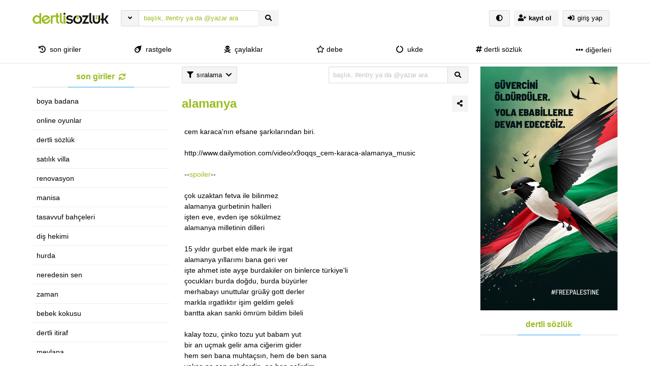

--- FILE ---
content_type: text/html; charset=UTF-8
request_url: https://dertlisozluk.com/2287/alamanya/
body_size: 15965
content:
<!DOCTYPE html>
<html lang="tr" class="html-has-fixed">
<a id="button_st"></a>
	<head>
		<meta charset="UTF-8">
		<link rel="pingback" href="https://dertlisozluk.com/xmlrpc.php">
		<meta name="viewport" content="user-scalable=no, initial-scale=1, maximum-scale=1, minimum-scale=1, width=device-width">
		<link rel="profile" href="https://gmpg.org/xfn/11"/>
				<title>alamanya &#8211; dertli sözlük</title>
<meta name='robots' content='max-image-preview:large' />
<link rel='dns-prefetch' href='//www.googletagmanager.com' />
<link rel="alternate" type="application/rss+xml" title="dertli sözlük &raquo; akışı" href="https://dertlisozluk.com/feed/" />
<link rel="alternate" type="application/rss+xml" title="dertli sözlük &raquo; yorum akışı" href="https://dertlisozluk.com/comments/feed/" />
<link rel="alternate" type="application/rss+xml" title="dertli sözlük &raquo; alamanya yorum akışı" href="https://dertlisozluk.com/2287/alamanya/feed/" />
<link rel="alternate" title="oEmbed (JSON)" type="application/json+oembed" href="https://dertlisozluk.com/wp-json/oembed/1.0/embed?url=https%3A%2F%2Fdertlisozluk.com%2F2287%2Falamanya%2F" />
<link rel="alternate" title="oEmbed (XML)" type="text/xml+oembed" href="https://dertlisozluk.com/wp-json/oembed/1.0/embed?url=https%3A%2F%2Fdertlisozluk.com%2F2287%2Falamanya%2F&#038;format=xml" />
<style id='wp-img-auto-sizes-contain-inline-css'>
img:is([sizes=auto i],[sizes^="auto," i]){contain-intrinsic-size:3000px 1500px}
/*# sourceURL=wp-img-auto-sizes-contain-inline-css */
</style>
<style id='wp-emoji-styles-inline-css'>

	img.wp-smiley, img.emoji {
		display: inline !important;
		border: none !important;
		box-shadow: none !important;
		height: 1em !important;
		width: 1em !important;
		margin: 0 0.07em !important;
		vertical-align: -0.1em !important;
		background: none !important;
		padding: 0 !important;
	}
/*# sourceURL=wp-emoji-styles-inline-css */
</style>
<style id='wp-block-library-inline-css'>
:root{--wp-block-synced-color:#7a00df;--wp-block-synced-color--rgb:122,0,223;--wp-bound-block-color:var(--wp-block-synced-color);--wp-editor-canvas-background:#ddd;--wp-admin-theme-color:#007cba;--wp-admin-theme-color--rgb:0,124,186;--wp-admin-theme-color-darker-10:#006ba1;--wp-admin-theme-color-darker-10--rgb:0,107,160.5;--wp-admin-theme-color-darker-20:#005a87;--wp-admin-theme-color-darker-20--rgb:0,90,135;--wp-admin-border-width-focus:2px}@media (min-resolution:192dpi){:root{--wp-admin-border-width-focus:1.5px}}.wp-element-button{cursor:pointer}:root .has-very-light-gray-background-color{background-color:#eee}:root .has-very-dark-gray-background-color{background-color:#313131}:root .has-very-light-gray-color{color:#eee}:root .has-very-dark-gray-color{color:#313131}:root .has-vivid-green-cyan-to-vivid-cyan-blue-gradient-background{background:linear-gradient(135deg,#00d084,#0693e3)}:root .has-purple-crush-gradient-background{background:linear-gradient(135deg,#34e2e4,#4721fb 50%,#ab1dfe)}:root .has-hazy-dawn-gradient-background{background:linear-gradient(135deg,#faaca8,#dad0ec)}:root .has-subdued-olive-gradient-background{background:linear-gradient(135deg,#fafae1,#67a671)}:root .has-atomic-cream-gradient-background{background:linear-gradient(135deg,#fdd79a,#004a59)}:root .has-nightshade-gradient-background{background:linear-gradient(135deg,#330968,#31cdcf)}:root .has-midnight-gradient-background{background:linear-gradient(135deg,#020381,#2874fc)}:root{--wp--preset--font-size--normal:16px;--wp--preset--font-size--huge:42px}.has-regular-font-size{font-size:1em}.has-larger-font-size{font-size:2.625em}.has-normal-font-size{font-size:var(--wp--preset--font-size--normal)}.has-huge-font-size{font-size:var(--wp--preset--font-size--huge)}.has-text-align-center{text-align:center}.has-text-align-left{text-align:left}.has-text-align-right{text-align:right}.has-fit-text{white-space:nowrap!important}#end-resizable-editor-section{display:none}.aligncenter{clear:both}.items-justified-left{justify-content:flex-start}.items-justified-center{justify-content:center}.items-justified-right{justify-content:flex-end}.items-justified-space-between{justify-content:space-between}.screen-reader-text{border:0;clip-path:inset(50%);height:1px;margin:-1px;overflow:hidden;padding:0;position:absolute;width:1px;word-wrap:normal!important}.screen-reader-text:focus{background-color:#ddd;clip-path:none;color:#444;display:block;font-size:1em;height:auto;left:5px;line-height:normal;padding:15px 23px 14px;text-decoration:none;top:5px;width:auto;z-index:100000}html :where(.has-border-color){border-style:solid}html :where([style*=border-top-color]){border-top-style:solid}html :where([style*=border-right-color]){border-right-style:solid}html :where([style*=border-bottom-color]){border-bottom-style:solid}html :where([style*=border-left-color]){border-left-style:solid}html :where([style*=border-width]){border-style:solid}html :where([style*=border-top-width]){border-top-style:solid}html :where([style*=border-right-width]){border-right-style:solid}html :where([style*=border-bottom-width]){border-bottom-style:solid}html :where([style*=border-left-width]){border-left-style:solid}html :where(img[class*=wp-image-]){height:auto;max-width:100%}:where(figure){margin:0 0 1em}html :where(.is-position-sticky){--wp-admin--admin-bar--position-offset:var(--wp-admin--admin-bar--height,0px)}@media screen and (max-width:600px){html :where(.is-position-sticky){--wp-admin--admin-bar--position-offset:0px}}

/*# sourceURL=wp-block-library-inline-css */
</style><style id='wp-block-image-inline-css'>
.wp-block-image>a,.wp-block-image>figure>a{display:inline-block}.wp-block-image img{box-sizing:border-box;height:auto;max-width:100%;vertical-align:bottom}@media not (prefers-reduced-motion){.wp-block-image img.hide{visibility:hidden}.wp-block-image img.show{animation:show-content-image .4s}}.wp-block-image[style*=border-radius] img,.wp-block-image[style*=border-radius]>a{border-radius:inherit}.wp-block-image.has-custom-border img{box-sizing:border-box}.wp-block-image.aligncenter{text-align:center}.wp-block-image.alignfull>a,.wp-block-image.alignwide>a{width:100%}.wp-block-image.alignfull img,.wp-block-image.alignwide img{height:auto;width:100%}.wp-block-image .aligncenter,.wp-block-image .alignleft,.wp-block-image .alignright,.wp-block-image.aligncenter,.wp-block-image.alignleft,.wp-block-image.alignright{display:table}.wp-block-image .aligncenter>figcaption,.wp-block-image .alignleft>figcaption,.wp-block-image .alignright>figcaption,.wp-block-image.aligncenter>figcaption,.wp-block-image.alignleft>figcaption,.wp-block-image.alignright>figcaption{caption-side:bottom;display:table-caption}.wp-block-image .alignleft{float:left;margin:.5em 1em .5em 0}.wp-block-image .alignright{float:right;margin:.5em 0 .5em 1em}.wp-block-image .aligncenter{margin-left:auto;margin-right:auto}.wp-block-image :where(figcaption){margin-bottom:1em;margin-top:.5em}.wp-block-image.is-style-circle-mask img{border-radius:9999px}@supports ((-webkit-mask-image:none) or (mask-image:none)) or (-webkit-mask-image:none){.wp-block-image.is-style-circle-mask img{border-radius:0;-webkit-mask-image:url('data:image/svg+xml;utf8,<svg viewBox="0 0 100 100" xmlns="http://www.w3.org/2000/svg"><circle cx="50" cy="50" r="50"/></svg>');mask-image:url('data:image/svg+xml;utf8,<svg viewBox="0 0 100 100" xmlns="http://www.w3.org/2000/svg"><circle cx="50" cy="50" r="50"/></svg>');mask-mode:alpha;-webkit-mask-position:center;mask-position:center;-webkit-mask-repeat:no-repeat;mask-repeat:no-repeat;-webkit-mask-size:contain;mask-size:contain}}:root :where(.wp-block-image.is-style-rounded img,.wp-block-image .is-style-rounded img){border-radius:9999px}.wp-block-image figure{margin:0}.wp-lightbox-container{display:flex;flex-direction:column;position:relative}.wp-lightbox-container img{cursor:zoom-in}.wp-lightbox-container img:hover+button{opacity:1}.wp-lightbox-container button{align-items:center;backdrop-filter:blur(16px) saturate(180%);background-color:#5a5a5a40;border:none;border-radius:4px;cursor:zoom-in;display:flex;height:20px;justify-content:center;opacity:0;padding:0;position:absolute;right:16px;text-align:center;top:16px;width:20px;z-index:100}@media not (prefers-reduced-motion){.wp-lightbox-container button{transition:opacity .2s ease}}.wp-lightbox-container button:focus-visible{outline:3px auto #5a5a5a40;outline:3px auto -webkit-focus-ring-color;outline-offset:3px}.wp-lightbox-container button:hover{cursor:pointer;opacity:1}.wp-lightbox-container button:focus{opacity:1}.wp-lightbox-container button:focus,.wp-lightbox-container button:hover,.wp-lightbox-container button:not(:hover):not(:active):not(.has-background){background-color:#5a5a5a40;border:none}.wp-lightbox-overlay{box-sizing:border-box;cursor:zoom-out;height:100vh;left:0;overflow:hidden;position:fixed;top:0;visibility:hidden;width:100%;z-index:100000}.wp-lightbox-overlay .close-button{align-items:center;cursor:pointer;display:flex;justify-content:center;min-height:40px;min-width:40px;padding:0;position:absolute;right:calc(env(safe-area-inset-right) + 16px);top:calc(env(safe-area-inset-top) + 16px);z-index:5000000}.wp-lightbox-overlay .close-button:focus,.wp-lightbox-overlay .close-button:hover,.wp-lightbox-overlay .close-button:not(:hover):not(:active):not(.has-background){background:none;border:none}.wp-lightbox-overlay .lightbox-image-container{height:var(--wp--lightbox-container-height);left:50%;overflow:hidden;position:absolute;top:50%;transform:translate(-50%,-50%);transform-origin:top left;width:var(--wp--lightbox-container-width);z-index:9999999999}.wp-lightbox-overlay .wp-block-image{align-items:center;box-sizing:border-box;display:flex;height:100%;justify-content:center;margin:0;position:relative;transform-origin:0 0;width:100%;z-index:3000000}.wp-lightbox-overlay .wp-block-image img{height:var(--wp--lightbox-image-height);min-height:var(--wp--lightbox-image-height);min-width:var(--wp--lightbox-image-width);width:var(--wp--lightbox-image-width)}.wp-lightbox-overlay .wp-block-image figcaption{display:none}.wp-lightbox-overlay button{background:none;border:none}.wp-lightbox-overlay .scrim{background-color:#fff;height:100%;opacity:.9;position:absolute;width:100%;z-index:2000000}.wp-lightbox-overlay.active{visibility:visible}@media not (prefers-reduced-motion){.wp-lightbox-overlay.active{animation:turn-on-visibility .25s both}.wp-lightbox-overlay.active img{animation:turn-on-visibility .35s both}.wp-lightbox-overlay.show-closing-animation:not(.active){animation:turn-off-visibility .35s both}.wp-lightbox-overlay.show-closing-animation:not(.active) img{animation:turn-off-visibility .25s both}.wp-lightbox-overlay.zoom.active{animation:none;opacity:1;visibility:visible}.wp-lightbox-overlay.zoom.active .lightbox-image-container{animation:lightbox-zoom-in .4s}.wp-lightbox-overlay.zoom.active .lightbox-image-container img{animation:none}.wp-lightbox-overlay.zoom.active .scrim{animation:turn-on-visibility .4s forwards}.wp-lightbox-overlay.zoom.show-closing-animation:not(.active){animation:none}.wp-lightbox-overlay.zoom.show-closing-animation:not(.active) .lightbox-image-container{animation:lightbox-zoom-out .4s}.wp-lightbox-overlay.zoom.show-closing-animation:not(.active) .lightbox-image-container img{animation:none}.wp-lightbox-overlay.zoom.show-closing-animation:not(.active) .scrim{animation:turn-off-visibility .4s forwards}}@keyframes show-content-image{0%{visibility:hidden}99%{visibility:hidden}to{visibility:visible}}@keyframes turn-on-visibility{0%{opacity:0}to{opacity:1}}@keyframes turn-off-visibility{0%{opacity:1;visibility:visible}99%{opacity:0;visibility:visible}to{opacity:0;visibility:hidden}}@keyframes lightbox-zoom-in{0%{transform:translate(calc((-100vw + var(--wp--lightbox-scrollbar-width))/2 + var(--wp--lightbox-initial-left-position)),calc(-50vh + var(--wp--lightbox-initial-top-position))) scale(var(--wp--lightbox-scale))}to{transform:translate(-50%,-50%) scale(1)}}@keyframes lightbox-zoom-out{0%{transform:translate(-50%,-50%) scale(1);visibility:visible}99%{visibility:visible}to{transform:translate(calc((-100vw + var(--wp--lightbox-scrollbar-width))/2 + var(--wp--lightbox-initial-left-position)),calc(-50vh + var(--wp--lightbox-initial-top-position))) scale(var(--wp--lightbox-scale));visibility:hidden}}
/*# sourceURL=https://dertlisozluk.com/wp-includes/blocks/image/style.min.css */
</style>
<style id='wp-block-paragraph-inline-css'>
.is-small-text{font-size:.875em}.is-regular-text{font-size:1em}.is-large-text{font-size:2.25em}.is-larger-text{font-size:3em}.has-drop-cap:not(:focus):first-letter{float:left;font-size:8.4em;font-style:normal;font-weight:100;line-height:.68;margin:.05em .1em 0 0;text-transform:uppercase}body.rtl .has-drop-cap:not(:focus):first-letter{float:none;margin-left:.1em}p.has-drop-cap.has-background{overflow:hidden}:root :where(p.has-background){padding:1.25em 2.375em}:where(p.has-text-color:not(.has-link-color)) a{color:inherit}p.has-text-align-left[style*="writing-mode:vertical-lr"],p.has-text-align-right[style*="writing-mode:vertical-rl"]{rotate:180deg}
/*# sourceURL=https://dertlisozluk.com/wp-includes/blocks/paragraph/style.min.css */
</style>
<style id='global-styles-inline-css'>
:root{--wp--preset--aspect-ratio--square: 1;--wp--preset--aspect-ratio--4-3: 4/3;--wp--preset--aspect-ratio--3-4: 3/4;--wp--preset--aspect-ratio--3-2: 3/2;--wp--preset--aspect-ratio--2-3: 2/3;--wp--preset--aspect-ratio--16-9: 16/9;--wp--preset--aspect-ratio--9-16: 9/16;--wp--preset--color--black: #000000;--wp--preset--color--cyan-bluish-gray: #abb8c3;--wp--preset--color--white: #ffffff;--wp--preset--color--pale-pink: #f78da7;--wp--preset--color--vivid-red: #cf2e2e;--wp--preset--color--luminous-vivid-orange: #ff6900;--wp--preset--color--luminous-vivid-amber: #fcb900;--wp--preset--color--light-green-cyan: #7bdcb5;--wp--preset--color--vivid-green-cyan: #00d084;--wp--preset--color--pale-cyan-blue: #8ed1fc;--wp--preset--color--vivid-cyan-blue: #0693e3;--wp--preset--color--vivid-purple: #9b51e0;--wp--preset--gradient--vivid-cyan-blue-to-vivid-purple: linear-gradient(135deg,rgb(6,147,227) 0%,rgb(155,81,224) 100%);--wp--preset--gradient--light-green-cyan-to-vivid-green-cyan: linear-gradient(135deg,rgb(122,220,180) 0%,rgb(0,208,130) 100%);--wp--preset--gradient--luminous-vivid-amber-to-luminous-vivid-orange: linear-gradient(135deg,rgb(252,185,0) 0%,rgb(255,105,0) 100%);--wp--preset--gradient--luminous-vivid-orange-to-vivid-red: linear-gradient(135deg,rgb(255,105,0) 0%,rgb(207,46,46) 100%);--wp--preset--gradient--very-light-gray-to-cyan-bluish-gray: linear-gradient(135deg,rgb(238,238,238) 0%,rgb(169,184,195) 100%);--wp--preset--gradient--cool-to-warm-spectrum: linear-gradient(135deg,rgb(74,234,220) 0%,rgb(151,120,209) 20%,rgb(207,42,186) 40%,rgb(238,44,130) 60%,rgb(251,105,98) 80%,rgb(254,248,76) 100%);--wp--preset--gradient--blush-light-purple: linear-gradient(135deg,rgb(255,206,236) 0%,rgb(152,150,240) 100%);--wp--preset--gradient--blush-bordeaux: linear-gradient(135deg,rgb(254,205,165) 0%,rgb(254,45,45) 50%,rgb(107,0,62) 100%);--wp--preset--gradient--luminous-dusk: linear-gradient(135deg,rgb(255,203,112) 0%,rgb(199,81,192) 50%,rgb(65,88,208) 100%);--wp--preset--gradient--pale-ocean: linear-gradient(135deg,rgb(255,245,203) 0%,rgb(182,227,212) 50%,rgb(51,167,181) 100%);--wp--preset--gradient--electric-grass: linear-gradient(135deg,rgb(202,248,128) 0%,rgb(113,206,126) 100%);--wp--preset--gradient--midnight: linear-gradient(135deg,rgb(2,3,129) 0%,rgb(40,116,252) 100%);--wp--preset--font-size--small: 13px;--wp--preset--font-size--medium: 20px;--wp--preset--font-size--large: 36px;--wp--preset--font-size--x-large: 42px;--wp--preset--spacing--20: 0.44rem;--wp--preset--spacing--30: 0.67rem;--wp--preset--spacing--40: 1rem;--wp--preset--spacing--50: 1.5rem;--wp--preset--spacing--60: 2.25rem;--wp--preset--spacing--70: 3.38rem;--wp--preset--spacing--80: 5.06rem;--wp--preset--shadow--natural: 6px 6px 9px rgba(0, 0, 0, 0.2);--wp--preset--shadow--deep: 12px 12px 50px rgba(0, 0, 0, 0.4);--wp--preset--shadow--sharp: 6px 6px 0px rgba(0, 0, 0, 0.2);--wp--preset--shadow--outlined: 6px 6px 0px -3px rgb(255, 255, 255), 6px 6px rgb(0, 0, 0);--wp--preset--shadow--crisp: 6px 6px 0px rgb(0, 0, 0);}:where(.is-layout-flex){gap: 0.5em;}:where(.is-layout-grid){gap: 0.5em;}body .is-layout-flex{display: flex;}.is-layout-flex{flex-wrap: wrap;align-items: center;}.is-layout-flex > :is(*, div){margin: 0;}body .is-layout-grid{display: grid;}.is-layout-grid > :is(*, div){margin: 0;}:where(.wp-block-columns.is-layout-flex){gap: 2em;}:where(.wp-block-columns.is-layout-grid){gap: 2em;}:where(.wp-block-post-template.is-layout-flex){gap: 1.25em;}:where(.wp-block-post-template.is-layout-grid){gap: 1.25em;}.has-black-color{color: var(--wp--preset--color--black) !important;}.has-cyan-bluish-gray-color{color: var(--wp--preset--color--cyan-bluish-gray) !important;}.has-white-color{color: var(--wp--preset--color--white) !important;}.has-pale-pink-color{color: var(--wp--preset--color--pale-pink) !important;}.has-vivid-red-color{color: var(--wp--preset--color--vivid-red) !important;}.has-luminous-vivid-orange-color{color: var(--wp--preset--color--luminous-vivid-orange) !important;}.has-luminous-vivid-amber-color{color: var(--wp--preset--color--luminous-vivid-amber) !important;}.has-light-green-cyan-color{color: var(--wp--preset--color--light-green-cyan) !important;}.has-vivid-green-cyan-color{color: var(--wp--preset--color--vivid-green-cyan) !important;}.has-pale-cyan-blue-color{color: var(--wp--preset--color--pale-cyan-blue) !important;}.has-vivid-cyan-blue-color{color: var(--wp--preset--color--vivid-cyan-blue) !important;}.has-vivid-purple-color{color: var(--wp--preset--color--vivid-purple) !important;}.has-black-background-color{background-color: var(--wp--preset--color--black) !important;}.has-cyan-bluish-gray-background-color{background-color: var(--wp--preset--color--cyan-bluish-gray) !important;}.has-white-background-color{background-color: var(--wp--preset--color--white) !important;}.has-pale-pink-background-color{background-color: var(--wp--preset--color--pale-pink) !important;}.has-vivid-red-background-color{background-color: var(--wp--preset--color--vivid-red) !important;}.has-luminous-vivid-orange-background-color{background-color: var(--wp--preset--color--luminous-vivid-orange) !important;}.has-luminous-vivid-amber-background-color{background-color: var(--wp--preset--color--luminous-vivid-amber) !important;}.has-light-green-cyan-background-color{background-color: var(--wp--preset--color--light-green-cyan) !important;}.has-vivid-green-cyan-background-color{background-color: var(--wp--preset--color--vivid-green-cyan) !important;}.has-pale-cyan-blue-background-color{background-color: var(--wp--preset--color--pale-cyan-blue) !important;}.has-vivid-cyan-blue-background-color{background-color: var(--wp--preset--color--vivid-cyan-blue) !important;}.has-vivid-purple-background-color{background-color: var(--wp--preset--color--vivid-purple) !important;}.has-black-border-color{border-color: var(--wp--preset--color--black) !important;}.has-cyan-bluish-gray-border-color{border-color: var(--wp--preset--color--cyan-bluish-gray) !important;}.has-white-border-color{border-color: var(--wp--preset--color--white) !important;}.has-pale-pink-border-color{border-color: var(--wp--preset--color--pale-pink) !important;}.has-vivid-red-border-color{border-color: var(--wp--preset--color--vivid-red) !important;}.has-luminous-vivid-orange-border-color{border-color: var(--wp--preset--color--luminous-vivid-orange) !important;}.has-luminous-vivid-amber-border-color{border-color: var(--wp--preset--color--luminous-vivid-amber) !important;}.has-light-green-cyan-border-color{border-color: var(--wp--preset--color--light-green-cyan) !important;}.has-vivid-green-cyan-border-color{border-color: var(--wp--preset--color--vivid-green-cyan) !important;}.has-pale-cyan-blue-border-color{border-color: var(--wp--preset--color--pale-cyan-blue) !important;}.has-vivid-cyan-blue-border-color{border-color: var(--wp--preset--color--vivid-cyan-blue) !important;}.has-vivid-purple-border-color{border-color: var(--wp--preset--color--vivid-purple) !important;}.has-vivid-cyan-blue-to-vivid-purple-gradient-background{background: var(--wp--preset--gradient--vivid-cyan-blue-to-vivid-purple) !important;}.has-light-green-cyan-to-vivid-green-cyan-gradient-background{background: var(--wp--preset--gradient--light-green-cyan-to-vivid-green-cyan) !important;}.has-luminous-vivid-amber-to-luminous-vivid-orange-gradient-background{background: var(--wp--preset--gradient--luminous-vivid-amber-to-luminous-vivid-orange) !important;}.has-luminous-vivid-orange-to-vivid-red-gradient-background{background: var(--wp--preset--gradient--luminous-vivid-orange-to-vivid-red) !important;}.has-very-light-gray-to-cyan-bluish-gray-gradient-background{background: var(--wp--preset--gradient--very-light-gray-to-cyan-bluish-gray) !important;}.has-cool-to-warm-spectrum-gradient-background{background: var(--wp--preset--gradient--cool-to-warm-spectrum) !important;}.has-blush-light-purple-gradient-background{background: var(--wp--preset--gradient--blush-light-purple) !important;}.has-blush-bordeaux-gradient-background{background: var(--wp--preset--gradient--blush-bordeaux) !important;}.has-luminous-dusk-gradient-background{background: var(--wp--preset--gradient--luminous-dusk) !important;}.has-pale-ocean-gradient-background{background: var(--wp--preset--gradient--pale-ocean) !important;}.has-electric-grass-gradient-background{background: var(--wp--preset--gradient--electric-grass) !important;}.has-midnight-gradient-background{background: var(--wp--preset--gradient--midnight) !important;}.has-small-font-size{font-size: var(--wp--preset--font-size--small) !important;}.has-medium-font-size{font-size: var(--wp--preset--font-size--medium) !important;}.has-large-font-size{font-size: var(--wp--preset--font-size--large) !important;}.has-x-large-font-size{font-size: var(--wp--preset--font-size--x-large) !important;}
/*# sourceURL=global-styles-inline-css */
</style>

<style id='classic-theme-styles-inline-css'>
/*! This file is auto-generated */
.wp-block-button__link{color:#fff;background-color:#32373c;border-radius:9999px;box-shadow:none;text-decoration:none;padding:calc(.667em + 2px) calc(1.333em + 2px);font-size:1.125em}.wp-block-file__button{background:#32373c;color:#fff;text-decoration:none}
/*# sourceURL=/wp-includes/css/classic-themes.min.css */
</style>
<link rel='stylesheet' id='hype-community-bulma-css' href='https://dertlisozluk.com/wp-content/themes/hype-sozluk-legacy-final-version/css/bulma.min.css?ver=6.1.0' media='all' />
<link rel='stylesheet' id='hype-community-style-css' href='https://dertlisozluk.com/wp-content/themes/hype-sozluk-legacy-final-version/style.css?ver=6.1.0' media='all' />
<link rel='stylesheet' id='hype-community-font-awesome-css' href='https://dertlisozluk.com/wp-content/themes/hype-sozluk-legacy-final-version/css/fontawesome/css/all.min.css?ver=6.1.0' media='all' />
<link rel='stylesheet' id='hype-community-tailwriter-css' href='https://dertlisozluk.com/wp-content/themes/hype-sozluk-legacy-final-version/css/tail.writer-white.min.css?ver=6.1.0' media='all' />
<link rel='stylesheet' id='hype-community-notify-css' href='https://dertlisozluk.com/wp-content/themes/hype-sozluk-legacy-final-version/css/notyf.min.css?ver=6.1.0' media='all' />
<link rel='stylesheet' id='hype-community-iziToast-css' href='https://dertlisozluk.com/wp-content/themes/hype-sozluk-legacy-final-version/css/iziToast.min.css?ver=6.1.0' media='all' />
<link rel='stylesheet' id='hype-community-pm-css' href='https://dertlisozluk.com/wp-content/themes/hype-sozluk-legacy-final-version/css/hype-pm.css?ver=6.1.0' media='all' />
<link rel='stylesheet' id='hype-community-lightbox-css' href='https://dertlisozluk.com/wp-content/themes/hype-sozluk-legacy-final-version/css/lightbox.min.css?ver=6.1.0' media='all' />
<link rel='stylesheet' id='hype-community-pulltorefresh-css' href='https://dertlisozluk.com/wp-content/themes/hype-sozluk-legacy-final-version/css/pullToRefresh.css?ver=6.1.0' media='all' />
<link rel='stylesheet' id='hype-community-slimselect-css' href='https://dertlisozluk.com/wp-content/themes/hype-sozluk-legacy-final-version/css/slimselect.min.css?ver=6.1.0' media='all' />
<link rel='stylesheet' id='hype-community-voting-css' href='https://dertlisozluk.com/wp-content/themes/hype-sozluk-legacy-final-version/css/voting.css?ver=6.1.0' media='all' />
<link rel='stylesheet' id='hype-community-flickity-css-css' href='https://dertlisozluk.com/wp-content/themes/hype-sozluk-legacy-final-version/css/flickity.min.css?ver=6.1.0' media='all' />

<!-- Site Kit tarafından eklenen Google etiketi (gtag.js) snippet&#039;i -->
<!-- Google Analytics snippet added by Site Kit -->
<script src="https://www.googletagmanager.com/gtag/js?id=G-VD3DKZVD3G" id="google_gtagjs-js" async></script>
<script id="google_gtagjs-js-after">
window.dataLayer = window.dataLayer || [];function gtag(){dataLayer.push(arguments);}
gtag("set","linker",{"domains":["dertlisozluk.com"]});
gtag("js", new Date());
gtag("set", "developer_id.dZTNiMT", true);
gtag("config", "G-VD3DKZVD3G");
//# sourceURL=google_gtagjs-js-after
</script>
<link rel="https://api.w.org/" href="https://dertlisozluk.com/wp-json/" /><link rel="alternate" title="JSON" type="application/json" href="https://dertlisozluk.com/wp-json/wp/v2/posts/2287" /><link rel="EditURI" type="application/rsd+xml" title="RSD" href="https://dertlisozluk.com/xmlrpc.php?rsd" />

<link rel="canonical" href="https://dertlisozluk.com/2287/alamanya/" />
<link rel='shortlink' href='https://dertlisozluk.com/?p=2287' />
<meta name="generator" content="Site Kit by Google 1.170.0" /><link rel="pingback" href="https://dertlisozluk.com/xmlrpc.php"><link rel="icon" href="https://dertlisozluk.com/wp-content/uploads/2021/11/favicon.png" sizes="32x32" />
<link rel="icon" href="https://dertlisozluk.com/wp-content/uploads/2021/11/favicon.png" sizes="192x192" />
<link rel="apple-touch-icon" href="https://dertlisozluk.com/wp-content/uploads/2021/11/favicon.png" />
<meta name="msapplication-TileImage" content="https://dertlisozluk.com/wp-content/uploads/2021/11/favicon.png" />
  
	</head>
	<body class="is-lowercase is-size-8" class="wp-singular post-template-default single single-post postid-2287 single-format-standard wp-custom-logo wp-theme-hype-sozluk-legacy-final-version no-sidebar">
				<header id="top-header" class="pull-to-refresh-material">
  <div class="pull-to-refresh-material__control">
    <svg class="pull-to-refresh-material__icon" fill="#4285f4" width="24" height="24" viewbox="0 0 24 24">
      <path d="M17.65 6.35C16.2 4.9 14.21 4 12 4c-4.42 0-7.99 3.58-7.99 8s3.57 8 7.99 8c3.73 0 6.84-2.55 7.73-6h-2.08c-.82 2.33-3.04 4-5.65 4-3.31 0-6-2.69-6-6s2.69-6 6-6c1.66 0 3.14.69 4.22 1.78L13 11h7V4l-2.35 2.35z" />
      <path d="M0 0h24v24H0z" fill="none" />
    </svg>
    <svg class="pull-to-refresh-material__spinner" width="24" height="24" viewbox="25 25 50 50">
      <circle class="pull-to-refresh-material__path pull-to-refresh-material__path--colorful" cx="50" cy="50" r="20" fill="none" stroke-width="4" stroke-miterlimit="10" />
    </svg>
  </div>
  <nav class="navbar is-fixed-top-desktop has-border-bottom is-nav-wrapped is-flex is-flex-direction-column	" role="navigation" aria-label="main navigation">
    <div class="container is-widescreen">
      <div class="navbar-brand">
        <style id="day_spec" media="screen">
body{
  background-color: #ffffff !important;
}
a{
  color: #99bc1f !important;
}
.chip{
  background-color: #f4f4f4 !important;
}
.chip:hover{
  background-color: #f4f4f4 !important;
}
.button .is-chip-info{
  color: #99bc1f !important;
}
.navbar{
  background-color: #ffffff !important;
}
.navbar .has-text-dark{
  color: #000000 !important;
}
.navbar .has-text-dark:hover{
  color: #99bc1f !important;
}
footer{
  background-color: #ffffff !important;
}
.is-search-bar{
  background-color: #ffffff !important;
}
.is-search-bar{
  color: #99bc1f !important;
}
.is-search-bar::placeholder{
  color: #99bc1f !important;
}
.button{
  background-color: #f4f4f4 !important;
}
.button{
  color: #000000 !important;
}
.dropdown-content{
  background-color: #ffffff !important;
}
#solframe{
  background-color: #ffffff !important;
}
.menu-list a{
  color: #000000 !important;
}
body{
  color: #000000 !important;
}
.title > .has-text-dark{
  color: #99bc1f !important;
}
</style>
<a href="https://dertlisozluk.com/" class="navbar-item navbar-start--centered" rel="home"><img height="50" width="150" width="553" height="205" src="https://dertlisozluk.com/wp-content/uploads/2021/11/default_logo.png" class="custom-logo" alt="dertli sözlük" decoding="async" srcset="https://dertlisozluk.com/wp-content/uploads/2021/11/default_logo.png 553w, https://dertlisozluk.com/wp-content/uploads/2021/11/default_logo-300x111.png 300w, https://dertlisozluk.com/wp-content/uploads/2021/11/default_logo-160x59.png 160w" sizes="(max-width: 553px) 100vw, 553px" /></a>      </div>
      <div class="navbar-start">
        <div class="navbar-item">
          <form data-swup-form="data-swup-form" role="search" action="https://dertlisozluk.com">
            <div class="field has-addons has-addons-centered">
              <div class="dropdown is-left is-hoverable">
                <div class="dropdown-trigger">
                  <p class="control" style="margin-right:-1px;">
                    <span class="button is-small" aria-haspopup="true" aria-controls="dropdown-menu-header">
                      <i class="fas fa-angle-down"></i>
                    </span>
                  </p>
                </div>
                <div class="dropdown-menu" id="dropdown-menu-header" role="menu">
                  <div class="dropdown-content">
                    <div class="dropdown-item">
                      <div class="control has-icons-left">
                        <input class="input is-small mr-6" autocomplete="off" name="aranan_kelime" id="textturu_1" placeholder="aranılan kelime" type="text">
                        <span class="icon is-small is-left">
                          <i class="fas fa-pencil-alt"></i>
                        </span>
                      </div>
                    </div>
                    <div class="dropdown-item">
                      <div class="control has-icons-left">
                        <input name="yazar_adi" id="textturu" autocomplete="off" placeholder="bir yazar adı" type="text" class="input is-small mr-6">
                        <span class="icon is-small is-left">
                          <i class="fa fa-user"></i>
                        </span>
                      </div>
                    </div>
                    <div class="dropdown-item">
                      <input name="tarih_1" data-date="" data-date-format="YYYY DD MM" type="date" id="zaman_araligi_1" class="input is-small mr-6">
                    </div>
                    <div class="dropdown-item has-text-centered is-size-7">
                      ile aşağıdaki tarih arasında                    </div>
                    <div class="dropdown-item">
                      <input name="tarih_2" data-date="" data-date-format="YYYY DD MM" type="date" id="zaman_araligi_2" class="input is-small mr-6">
                    </div>
                    <div class="dropdown-item">
                      <div class="control has-icons-left">
                        <div class="select is-small is-customized-select is-fullwidth">
                          <select name="adv_siralama" id="siralama">
                            <option value="alfa">alfabetik</option>
                            <option value="yeniden_eskiye">yeniden eskiye</option>
                            <option value="eskiden_yeniye">eskiden yeniye</option>
                          </select>
                          <span class="icon is-small is-left">
                            <i class="fa fa-globe"></i>
                          </span>
                        </div>
                      </div>
                    </div>
                    <div class="dropdown-item">
                      <div onclick="detayli_arama()" class="button is-small is-bg-blue	has-text-white is-fullwidth">
                        <span class="icon is-small">
                          <i class="fas fa-search"></i>
                        </span>
                        <span>detaylı arama</span>
                      </div>
                    </div>
                  </div>
                </div>
              </div>
              <div class="control is-expanded">
                <div class="dropdown is-block">
                  <div class="dropdown-trigger">
                    <input aria-haspopup="true" aria-controls="dropdown-menu-fetch" id="keyword" onkeyup="fetch()" class="input is-small mr-6 is-search-bar" name="s" autocomplete="off" type="text"
                      placeholder="başlık, #entry ya da @yazar ara" required="required">
                  </div>
                  <div class="dropdown-menu" id="dropdown-menu-fetch" role="menu">
                    <div class="dropdown-content" id="datafetch">
                    </div>
                  </div>
                </div>
              </div>
              <p class="control">
                <button class="button is-bg-blue has-text-white is-small">
                  <i class="fas fa-search"></i>
                </button>
              </p>
            </div>
          </form>
        </div>
      </div>
      <div class="navbar-end">
        <div class="navbar-item">
          <div class="buttons is-centered">
            <button class="button is-small is-danger is-outlined is-hidden-desktop" onclick="togglesidebar(this)">
              <i class="fas fa-hand-peace" aria-hidden="true"></i>
            </button>
            <button class="button is-small" onclick="checkCookie()">
              <i class="fa fa-adjust" aria-hidden="true"></i>
            </button>
                        <button onclick="kayit_formu(this, 'register')" class="button is-small is-bg-blue	has-text-white">
              <span class="icon">
                <i class="fa fa-user-plus" aria-hidden="true"></i>
              </span>
              <strong>kayıt ol</strong>
            </button>
            <button onclick="kayit_formu(this, 'login')" class="button is-small">
              <span class="icon">
                <i class="fas fa-sign-in-alt" aria-hidden="true"></i>
              </span>
              <span>giriş yap</span>
            </button>
                      </div>
        </div>
      </div>
    </div>
    <div class="container is-widescreen is-hidden-touch">
      <div class="level has-fullwidth" role="navigation" aria-label="main navigation">
                <div class="navbar-item">
          <a class="has-text-dark" onclick="bugunclick()" href="javascript:void(0)">
            <i class="fas fa-history"></i>&nbsp;
            son giriler</a>
        </div>
        <div class="navbar-item">
          <a class="has-text-dark" onclick="random_click()" href="javascript:void(0)">
            <i class="fas fa-meteor"></i>&nbsp;
            rastgele</a>
        </div>
                <div class="navbar-item">
          <a class="has-text-dark" onclick="newbieclick()" href="javascript:void(0)">
            <i class="fas fa-skull-crossbones"></i>&nbsp;
            çaylaklar</a>
        </div>
                        <div class="navbar-item">
          <a class="has-text-dark" onclick="debeclick()" href="javascript:void(0)">
              <i class="far fa-star"></i>
            debe</a>
        </div>
                        <div class="navbar-item">
          <a class="has-text-dark" onclick="ukde_sol_load_click()" href="javascript:void(0)">
            <i class="fas fa-circle-notch"></i>&nbsp;
            ukde</a>
        </div>
                <div class='navbar-item'><a class='has-text-dark' onclick='katloadF(this)'
         data-category-id='1' data-category-name='Dertli Sözlük' href='javascript:void(0)'><i class="fa fa-hashtag" aria-hidden="true"></i>
        Dertli Sözlük</a></div><div class="dropdown is-hoverable is-right">
        <div class="dropdown-trigger is-flex">
        <div class="navbar-item" onclick="diger_acc_load()" aria-haspopup="true" aria-controls="dropdown-menu">
        <a class="has-text-dark">
        <span class="icon">
    <i class="fa fa-ellipsis-h" aria-hidden="true"></i>
    </span>
      diğerleri</a>
    </div></div>
    <div class="dropdown-menu" id="dropdown-menu" role="menu">
  <div class="dropdown-content"><a class='dropdown-item has-text-dark' onclick='katloadF(this)' data-category-id='4' data-category-name='Sinema' href='javascript:void(0)'><i class="fa fa-hashtag" aria-hidden="true"></i>
					 Sinema</a><a class='dropdown-item has-text-dark' onclick='katloadF(this)' data-category-id='5' data-category-name='Kitap' href='javascript:void(0)'><i class="fa fa-hashtag" aria-hidden="true"></i>
					 Kitap</a><a class='dropdown-item has-text-dark' onclick='katloadF(this)' data-category-id='6' data-category-name='Müzik' href='javascript:void(0)'><i class="fa fa-hashtag" aria-hidden="true"></i>
					 Müzik</a><a class='dropdown-item has-text-dark' onclick='katloadF(this)' data-category-id='7' data-category-name='lugat' href='javascript:void(0)'><i class="fa fa-hashtag" aria-hidden="true"></i>
					 lugat</a><a class='dropdown-item has-text-dark' onclick='katloadF(this)' data-category-id='8' data-category-name='kültür-sanat' href='javascript:void(0)'><i class="fa fa-hashtag" aria-hidden="true"></i>
					 kültür-sanat</a><a class='dropdown-item has-text-dark' onclick='katloadF(this)' data-category-id='9' data-category-name='edebiyat' href='javascript:void(0)'><i class="fa fa-hashtag" aria-hidden="true"></i>
					 edebiyat</a><a class='dropdown-item has-text-dark' onclick='katloadF(this)' data-category-id='12' data-category-name='Teknoloji' href='javascript:void(0)'><i class="fa fa-hashtag" aria-hidden="true"></i>
					 Teknoloji</a><a class='dropdown-item has-text-dark' onclick='katloadF(this)' data-category-id='13' data-category-name='Siyaset' href='javascript:void(0)'><i class="fa fa-hashtag" aria-hidden="true"></i>
					 Siyaset</a><a class='dropdown-item has-text-dark' onclick='katloadF(this)' data-category-id='14' data-category-name='Dertli Sözlük Seçkisi' href='javascript:void(0)'><i class="fa fa-hashtag" aria-hidden="true"></i>
					 Dertli Sözlük Seçkisi</a></div>
  </div>
</div>      </div>
    </div>
  </nav>
</header>
		<main class="section pt-5">
			<div class="container is-widescreen">
				<div class="columns">
<div class="column is-3 is-hidden-touch-normal has-sidebar-fixed" id="solframe">

  <div class="buttons has-addons is-centered is-hidden-desktop mb-0">
    <p class="control">
      <button onclick="bugunclick()" class="button is-small">
        <span class="icon is-small">
          <i class="far fa-clock"></i>
        </span>
      </button>
    </p>
    <button onclick="gundemclick()" class="button is-small">
      <span class="icon is-small">
        <i class="fa fa-fire"></i>
      </span>
    </button>
    <button class="button is-small" onclick="mobile_kat_load()">
      <span class="icon is-small">
        <i class="fa fa-hashtag"></i>
      </span>
    </button>
    <button onclick="realgundemclick()" class="button is-small">
      <span class="icon is-small">
        <i class="fas fa-hand-peace"></i>
      </span>
    </button>
        <button onclick="newbieclick()" class="button is-small">
      <span class="icon is-small has-text-info">
        <i class="fas fa-skull-crossbones"></i>
      </span>
    </button>
            <button onclick="debeclick()" class="button is-small">
      <span class="icon is-small has-text-danger">
        <i class="fa fa-heart"></i>
      </span>
    </button>
            <button onclick="ukde_sol_load_click()" class="button is-small">
      <span class="fas fa-circle-notch">
        <i class="fa fa-circle-o"></i>
      </span>
    </button>
      </div>
  <div id="sol-load">
  <div class="tabs is-centered mb-3">
        <ul>
        <li class="is-active" onclick="bugunclick()"><a>
        <span><strong>son giriler</strong></span>
        <span class="icon is-small"><i class="fas fa-sync" style="font-size:13px;" aria-hidden="true">
        </i> <i class="loader-today" id="loader"></i>
        </span>
        </a></li>
        </ul>
      </div><aside class="menu"><ul class="menu-list">
        <div class='has-background-white mb-1 mt-1 px-2 is-relative'>
        <a class='pr-0 pl-0 is-size-8 left-frame-a' href='https://dertlisozluk.com/46313/boya-badana/?filtre=bugun' title='boya badana'>
        
        <div class='left-frame-title' >
        boya badana
        
        </div>
        </a>
        </div>
        
        <div class='divider-left-frame'></div>
        
        <div class='has-background-white mb-1 mt-1 px-2 is-relative'>
        <a class='pr-0 pl-0 is-size-8 left-frame-a' href='https://dertlisozluk.com/23458/online-oyunlar/?filtre=bugun' title='online oyunlar'>
        
        <div class='left-frame-title' >
        online oyunlar
        
        </div>
        </a>
        </div>
        
        <div class='divider-left-frame'></div>
        
        <div class='has-background-white mb-1 mt-1 px-2 is-relative'>
        <a class='pr-0 pl-0 is-size-8 left-frame-a' href='https://dertlisozluk.com/69/dertli-sozluk/?filtre=bugun' title='dertli sözlük'>
        
        <div class='left-frame-title' >
        dertli sözlük
        
        </div>
        </a>
        </div>
        
        <div class='divider-left-frame'></div>
        
        <div class='has-background-white mb-1 mt-1 px-2 is-relative'>
        <a class='pr-0 pl-0 is-size-8 left-frame-a' href='https://dertlisozluk.com/46312/satilik-villa/?filtre=bugun' title='satılık villa'>
        
        <div class='left-frame-title' >
        satılık villa
        
        </div>
        </a>
        </div>
        
        <div class='divider-left-frame'></div>
        
        <div class='has-background-white mb-1 mt-1 px-2 is-relative'>
        <a class='pr-0 pl-0 is-size-8 left-frame-a' href='https://dertlisozluk.com/46311/renovasyon/?filtre=bugun' title='renovasyon'>
        
        <div class='left-frame-title' >
        renovasyon
        
        </div>
        </a>
        </div>
        
        <div class='divider-left-frame'></div>
        
        <div class='has-background-white mb-1 mt-1 px-2 is-relative'>
        <a class='pr-0 pl-0 is-size-8 left-frame-a' href='https://dertlisozluk.com/15427/manisa/?filtre=bugun' title='manisa'>
        
        <div class='left-frame-title' >
        manisa
        
        </div>
        </a>
        </div>
        
        <div class='divider-left-frame'></div>
        
        <div class='has-background-white mb-1 mt-1 px-2 is-relative'>
        <a class='pr-0 pl-0 is-size-8 left-frame-a' href='https://dertlisozluk.com/45340/tasavvuf-bahceleri/?filtre=bugun' title='tasavvuf bahçeleri'>
        
        <div class='left-frame-title' >
        tasavvuf bahçeleri
        
        </div>
        </a>
        </div>
        
        <div class='divider-left-frame'></div>
        
        <div class='has-background-white mb-1 mt-1 px-2 is-relative'>
        <a class='pr-0 pl-0 is-size-8 left-frame-a' href='https://dertlisozluk.com/46219/dis-hekimi/?filtre=bugun' title='diş hekimi'>
        
        <div class='left-frame-title' >
        diş hekimi
        
        </div>
        </a>
        </div>
        
        <div class='divider-left-frame'></div>
        
        <div class='has-background-white mb-1 mt-1 px-2 is-relative'>
        <a class='pr-0 pl-0 is-size-8 left-frame-a' href='https://dertlisozluk.com/46213/hurda/?filtre=bugun' title='hurda'>
        
        <div class='left-frame-title' >
        hurda
        
        </div>
        </a>
        </div>
        
        <div class='divider-left-frame'></div>
        
        <div class='has-background-white mb-1 mt-1 px-2 is-relative'>
        <a class='pr-0 pl-0 is-size-8 left-frame-a' href='https://dertlisozluk.com/37005/neredesin-sen/?filtre=bugun' title='Neredesin sen'>
        
        <div class='left-frame-title' >
        Neredesin sen
        
        </div>
        </a>
        </div>
        
        <div class='divider-left-frame'></div>
        
        <div class='has-background-white mb-1 mt-1 px-2 is-relative'>
        <a class='pr-0 pl-0 is-size-8 left-frame-a' href='https://dertlisozluk.com/444/zaman/?filtre=bugun' title='zaman'>
        
        <div class='left-frame-title' >
        zaman
        
        </div>
        </a>
        </div>
        
        <div class='divider-left-frame'></div>
        
        <div class='has-background-white mb-1 mt-1 px-2 is-relative'>
        <a class='pr-0 pl-0 is-size-8 left-frame-a' href='https://dertlisozluk.com/7468/bebek-kokusu/?filtre=bugun' title='bebek kokusu'>
        
        <div class='left-frame-title' >
        bebek kokusu
        
        </div>
        </a>
        </div>
        
        <div class='divider-left-frame'></div>
        
        <div class='has-background-white mb-1 mt-1 px-2 is-relative'>
        <a class='pr-0 pl-0 is-size-8 left-frame-a' href='https://dertlisozluk.com/17549/dertli-itiraf/?filtre=bugun' title='dertli itiraf'>
        
        <div class='left-frame-title' >
        dertli itiraf
        
        </div>
        </a>
        </div>
        
        <div class='divider-left-frame'></div>
        
        <div class='has-background-white mb-1 mt-1 px-2 is-relative'>
        <a class='pr-0 pl-0 is-size-8 left-frame-a' href='https://dertlisozluk.com/2955/mevlana/?filtre=bugun' title='mevlana'>
        
        <div class='left-frame-title' >
        mevlana
        
        </div>
        </a>
        </div>
        
        <div class='divider-left-frame'></div>
        
        <div class='has-background-white mb-1 mt-1 px-2 is-relative'>
        <a class='pr-0 pl-0 is-size-8 left-frame-a' href='https://dertlisozluk.com/46238/aile-kurmak/?filtre=bugun' title='aile kurmak'>
        
        <div class='left-frame-title' >
        aile kurmak
        
        </div>
        </a>
        </div>
        
        <div class='divider-left-frame'></div>
        
        <div class='has-background-white mb-1 mt-1 px-2 is-relative'>
        <a class='pr-0 pl-0 is-size-8 left-frame-a' href='https://dertlisozluk.com/25131/5-agustos-2013-unlulere-uyusturucu-gozaltilari/?filtre=bugun' title='5 ağustos 2013 ünlülere uyuşturucu gözaltıları'>
        
        <div class='left-frame-title' >
        5 ağustos 2013 ünlülere uyuşturucu gözaltıları
        
        </div>
        </a>
        </div>
        
        <div class='divider-left-frame'></div>
        
        <div class='has-background-white mb-1 mt-1 px-2 is-relative'>
        <a class='pr-0 pl-0 is-size-8 left-frame-a' href='https://dertlisozluk.com/46304/imanname/?filtre=bugun' title='imanname'>
        
        <div class='left-frame-title' >
        imanname
        
        </div>
        </a>
        </div>
        
        <div class='divider-left-frame'></div>
        
        <div class='has-background-white mb-1 mt-1 px-2 is-relative'>
        <a class='pr-0 pl-0 is-size-8 left-frame-a' href='https://dertlisozluk.com/46302/altin-bilezik/?filtre=bugun' title='altın bilezik'>
        
        <div class='left-frame-title' >
        altın bilezik
        
        </div>
        </a>
        </div>
        
        <div class='divider-left-frame'></div>
        
        <div class='has-background-white mb-1 mt-1 px-2 is-relative'>
        <a class='pr-0 pl-0 is-size-8 left-frame-a' href='https://dertlisozluk.com/43427/issiz/?filtre=bugun' title='ıssız'>
        
        <div class='left-frame-title' >
        ıssız
        
        </div>
        </a>
        </div>
        
        <div class='divider-left-frame'></div>
        
        <div class='has-background-white mb-1 mt-1 px-2 is-relative'>
        <a class='pr-0 pl-0 is-size-8 left-frame-a' href='https://dertlisozluk.com/33187/tekfircilik/?filtre=bugun' title='tekfircilik'>
        
        <div class='left-frame-title' >
        tekfircilik
        
        </div>
        </a>
        </div>
        
        <div class='divider-left-frame'></div>
        
        <div class='has-background-white mb-1 mt-1 px-2 is-relative'>
        <a class='pr-0 pl-0 is-size-8 left-frame-a' href='https://dertlisozluk.com/37436/geceye-bir-tavsiye-birak/?filtre=bugun' title='geceye bir tavsiye bırak'>
        
        <div class='left-frame-title' >
        geceye bir tavsiye bırak
        
        </div>
        </a>
        </div>
        
        <div class='divider-left-frame'></div>
        
        <div class='has-background-white mb-1 mt-1 px-2 is-relative'>
        <a class='pr-0 pl-0 is-size-8 left-frame-a' href='https://dertlisozluk.com/44717/ebu-ubeyde/?filtre=bugun' title='ebu ubeyde'>
        
        <div class='left-frame-title' >
        ebu ubeyde
        
        </div>
        </a>
        </div>
        
        <div class='divider-left-frame'></div>
        
        <div class='has-background-white mb-1 mt-1 px-2 is-relative'>
        <a class='pr-0 pl-0 is-size-8 left-frame-a' href='https://dertlisozluk.com/46297/aleme-bir-yar-icin-ah-etmeye-geldik/?filtre=bugun' title='aleme bir yar için ah etmeye geldik'>
        
        <div class='left-frame-title' >
        aleme bir yar için ah etmeye geldik
        
        </div>
        </a>
        </div>
        
        <div class='divider-left-frame'></div>
        
        <div class='has-background-white mb-1 mt-1 px-2 is-relative'>
        <a class='pr-0 pl-0 is-size-8 left-frame-a' href='https://dertlisozluk.com/18788/yenisehirli-avni/?filtre=bugun' title='yenişehirli avni'>
        
        <div class='left-frame-title' >
        yenişehirli avni
        
        </div>
        </a>
        </div>
        
        <div class='divider-left-frame'></div>
        
        <div class='has-background-white mb-1 mt-1 px-2 is-relative'>
        <a class='pr-0 pl-0 is-size-8 left-frame-a' href='https://dertlisozluk.com/46295/nakliyat/?filtre=bugun' title='nakliyat'>
        
        <div class='left-frame-title' >
        nakliyat
        
        </div>
        </a>
        </div>
        
        <div class='divider-left-frame'></div>
        </ul></aside>
      <button onclick="bugunNav(this)" value="2" class="button is-small is-bg-blue has-text-white is-fullwidth mt-3">
        <span class="icon">
          <i class="fa fa-book" aria-hidden="true"></i>
        </span>
        <strong>fazlasını yükle</strong>
      </button>
        </div>
</div>
<div class="column is-6" id="hype_swup">
      <div class="level is-mobile mb-2">
    <div class="level-left">
      <div class="dropdown is-hoverable level-item">
        <div class="dropdown-trigger">
          <button class="button is-small has-text-grey" aria-haspopup="true" aria-controls="dropdown-menu4">
            <span class="icon is-small">
              <i class="fa fa-filter" aria-hidden="true"></i>
            </span>
            <span>sıralama</span>
            <span class="icon is-small">
              <i class="fas fa-chevron-down" aria-hidden="true"></i>
            </span>
          </button>
        </div>
        <div class="dropdown-menu" id="dropdown-menu4" role="menu">
          <div class="dropdown-content">
            <a class="dropdown-item has-text-grey" href="https://dertlisozluk.com/2287/alamanya/">
              <span class="icon is-small">
                <i class="fa fa-globe" aria-hidden="true"></i>
              </span>
              <span>
                normal sıralama</span></a>
            <a class="dropdown-item has-text-grey" href="https://dertlisozluk.com/2287/alamanya/?filtre=bugun">
              <span class="icon is-small">
                <i class="far fa-clock" aria-hidden="true"></i>
              </span>
              <span>
                bugün girilenler</span></a>
            <a class="dropdown-item has-text-grey" href="https://dertlisozluk.com/2287/alamanya/?filtre=azalan">
              <span class="icon is-small">
                <i class="fas fa-sort-amount-up-alt"></i>
              </span>
              <span>
                yeniden eskiye</span></a>
            <a class="dropdown-item has-text-grey" href="https://dertlisozluk.com/2287/alamanya/?filtre=eniyiler">
              <span class="icon is-small">
                <i class="fa fa-chevron-up"></i>
              </span>
              <span>
                en beğenilenler</span></a>
            <a class="dropdown-item has-text-grey" href="https://dertlisozluk.com/2287/alamanya/?filtre=enkotuler">
              <span class="icon is-small">
                <i class="fa fa-chevron-down"></i>
              </span>
              <span>
                en beğenilmeyenler</span></a>
            <a class="dropdown-item has-text-grey" href="https://dertlisozluk.com/2287/alamanya/?filtre=medya">
              <span class="icon is-small">
                <i class="fas fa-image"></i>
              </span>
              <span>
                başlıktaki görseller</span></a>
          </div>
        </div>
      </div>
                      </div>
    <div class="is-hidden-touch">
      <div class="level-right">
        <form data-swup-form="data-swup-form" action="" method="post" role="form">
          <div class="field has-addons">
            <div class="control is-expanded">
              <input class="input is-small mr-6" name="aranan" autocomplete="off" type="text" placeholder="başlık, #entry ya da @yazar ara" required="required">
            </div>
            <div class="buttons has-addons">
              <button class="button has-text-grey-light is-small" value="evet">
                <i class="fa fa-search" aria-hidden="true"></i>
              </button>
            </div>
          </div>
        </form>
      </div>
    </div>
  </div>
  <div class="is-hidden-desktop mb-3 mt-0">
    <form data-swup-form="data-swup-form" action="" method="post" role="form">
      <div class="field has-addons">
        <div class="control is-expanded">
          <input class="input is-small mr-6" name="aranan" autocomplete="off" type="text" placeholder="başlık, #entry ya da @yazar ara" required="required">
        </div>
        <div class="buttons has-addons">
          <button class="button has-text-grey-light is-small" value="evet">
            <i class="fa fa-search" aria-hidden="true"></i>
          </button>
        </div>
      </div>
    </form>
  </div>
  <!-- başlık ve sosyal paylaşım -->
  <div class="level is-mobile mb-5 mt-5">
    <div class="level-left">

      <h1 class="title is-4 level-item">
        <a class="has-text-dark" href="https://dertlisozluk.com/2287/alamanya/">alamanya</a>
      </h1>

          </div>
    <div class="level-right">
      <div class="dropdown is-hoverable is-right">
        <div class="dropdown-trigger">
          <button class="button is-small is-info is-light level-item" aria-haspopup="true" aria-controls="dropdown-menu6">
            <span class="icon is-small">
              <i class="fa fa-share-alt" aria-hidden="true"></i>
            </span>
          </button>
        </div>
        <div class="dropdown-menu" id="dropdown-menu6" role="menu">
          <div class="dropdown-content">
            <a class="dropdown-item" rel="nofollow" href="https://www.facebook.com/sharer.php?u=https://dertlisozluk.com/2287/alamanya/" target="_blank">
              <i class="fab fa-facebook-f"></i>
              facebook
            </a>
            <a class="dropdown-item" rel="nofollow" href="https://twitter.com/share?text=alamanya&url=https://dertlisozluk.com/2287/alamanya/" target="_blank">
              <i class="fab fa-twitter"></i>
              twitter
            </a>
            <a class="dropdown-item" rel="nofollow" href="https://api.whatsapp.com/send?text=https://dertlisozluk.com/2287/alamanya/" data-action="share/whatsapp/share" target="_blank">
            <i class="fab fa-whatsapp"></i>
              whatsapp
            </a>
          </div>
        </div>
      </div>
    </div>
  </div>
    
      <article class="media mb-5" id="comment-6822">
          <div class="media-content" data-id="6822">
        <div class="content">
          cem karaca'nın efsane şarkılarından biri.<br /><br />http://www.dailymotion.com/video/x9oqqs_cem-karaca-alamanya_music<br /><br />--<a href="https://dertlisozluk.com/?s=spoiler">spoiler</a>--<br /><br />çok uzaktan fetva ile bilinmez<br />alamanya gurbetinin halleri<br />işten eve, evden işe sökülmez<br />alamanya milletinin dilleri<br /><br />15 yıldır gurbet elde mark ile irgat<br />alamanya yıllarımı bana geri ver<br />işte ahmet iste ayşe burdakiler on binlerce türkiye'li<br />çocukları burda doğdu, burda büyürler<br />merhabayı unuttular grüãÿ gott derler<br />markla ırgatlıktır işim geldim geleli<br />bantta akan sanki ömrüm bildim bileli<br /><br />kalay tozu, çinko tozu yut babam yut<br />bir an uçmak gelir ama ciğerim gider<br />hem sen bana muhtaçsın, hem de ben sana<br />yoksa ne sen gel derdin, ne ben gelirdim<br />doğuluyum,asyaliyim, türkiye'liyim<br />öfkeliyim, kiskancım, budur benliğim<br /><br />--<a href="https://dertlisozluk.com/?s=spoiler">spoiler</a>--        </div>
        <nav class="level is-mobile fixed-height">

          <div class="level-left">
            <div class="is-hidden-touch-normal nav-hidden level-item">
              <div class="is-flex">
                <a class="level-item has-text-grey-light" rel="noreferrer" target="_blank" href="https://www.facebook.com/sharer.php?u=https://dertlisozluk.com/2287/alamanya/?entry=6822&t=alamanya">
                  <span class="icon is-small">
                    <i class="fab fa-facebook-f"></i></span></a>
                <a class="level-item has-text-grey-light" target="_blank" rel="noreferrer" href="https://twitter.com/share?text=alamanya:&url=https://dertlisozluk.com/2287/alamanya/?entry=6822">
                  <span class="icon is-small">
                    <i class="fab fa-twitter"></i></span></a>
                <a class="level-item" onclick="arti_ajax(this)" onmouseover="fetch_entry_puan(this);" entry-id="6822" type="arti" post-id="2287">
                  <span class="icon is-small">
                    <i class="fas fa-chevron-up has-text-weight-bold has-text-grey-light"></i></span></a>
                <a class="level-item" onclick="eksi_ajax(this)" onmouseover="fetch_entry_puan(this)" type="eksi" entry-id="6822" post-id="2287">
                  <span class="icon is-small">
                    <i class="fas fa-chevron-down has-text-weight-bold has-text-grey-light"></i></span></a>
                <a class="level-item" onclick="favori_ajax(this)" onmouseover="fetch_entry_puan(this)" type="favori" entry-id="6822" post-id="2287">
                  <span class="icon is-small">
                    <i class="fas fa-feather-alt has-text-grey-light"></i></span></a>
              </div>
            </div>
          </div>

          <div class="level-right">
            <div class="is-hidden-touch-normal nav-hidden level-item">
              <div class="is-flex">
                                                <a class="level-item copy_id has-text-grey-light" entry_id="6822" onclick="copy_id(this)">
                  <span class="icon is-small is-size-7">
                    <i class="fa fa-hashtag"></i></span></a>
                <a data-tippy-placement="left" data-tippy-content="şikayet" class="level-item has-text-grey-light" href="/entrysikayet?chalet=alamanya+ba%C5%9Fl%C4%B1%C4%9F%C4%B1ndaki+%236822+nolu+entry+hakk%C4%B1nda+%C5%9Fikayet">
                  <span class="icon is-small">
                    <i class="fa fa-flag" aria-hidden="true"></i>
                  </span>
                </a>
                              </div>
            </div>
            <div class="second-hide level-item">
              <div class="is-flex">
                                <a class="level-item has-text-grey-light" href="https://dertlisozluk.com/2287/alamanya/?entry=6822">
                  <span class="icon is-small is-size-7">
                    <i class="far fa-clock"></i>
                  </span>
                  <span class="is-size-7">23.05.2010 01:00</span>
                </a>
                <div class="chip level-item" onclick="modal_ajax(this)" data-user="27">
                  <img class="avatar avatar-sm" src="https://avatars.dicebear.com/api/male/satov.svg?b=%23333333&#038;w=300&#038;h=300&#038;topChance=100" alt="satov">
                  <button class="button is-chip-info">
                    şatov                  </button>
                </div>
              </div>
            </div>
            <a class="level-item has-text-grey-light is-hidden-desktop" onclick="mobile_nav(this)">
              <span class="icon is-small">
                <i class="fa fa-ellipsis-h" aria-hidden="true"></i>
              </span>
            </a>
          </div>
        </nav>
      </div>
      </article>
      <div id="respond">
      </div>
</div>
<div class="column is-3">
      	
	                  <div class="mb-2" id="sidebar">
              <div class="part">
<p></p>
</div><div class="part">
<figure class="wp-block-image size-full"><img decoding="async" width="1080" height="1920" src="https://dertlisozluk.com/wp-content/uploads/2023/10/220316102023.jpg" alt="" class="wp-image-44680" srcset="https://dertlisozluk.com/wp-content/uploads/2023/10/220316102023.jpg 1080w, https://dertlisozluk.com/wp-content/uploads/2023/10/220316102023-169x300.jpg 169w, https://dertlisozluk.com/wp-content/uploads/2023/10/220316102023-160x284.jpg 160w" sizes="(max-width: 1080px) 100vw, 1080px" /></figure>
</div>          </div>
      
            <div class="blog-widget">
        
    			
			<div class="tabs is-centered mb-3">
              <ul>
              <li class="is-active"><a>
              <span><strong>Dertli Sözlük </strong></span>
              </a>
              </li>
              </ul>
            </div>
			
            </div>
        



</div>
</div>
</div>
</main>
<footer class="level footer-class container is-widescreen" id="footer-id">
  <div class="level-left has-border-bottom-mobile">
    <div class="level-item has-text-grey-light">
      <p>dertli sözlük - copyright &copy; 2026</p>
    </div>
  </div>
  <div class="level-item"><ul id="menu-alt-menu" class="menu"><li id="menu-item-41166" class="menu-item menu-item-type-post_type menu-item-object-page menu-item-41166"><div class="level-item"><span class="icon"><i class="fa fa-circle has-text-grey-light" aria-hidden="true"></i></span><a href="https://dertlisozluk.com/istatistik/">İstatistikler</a></div></li>
<li id="menu-item-41169" class="menu-item menu-item-type-post_type menu-item-object-page menu-item-41169"><div class="level-item"><span class="icon"><i class="fa fa-circle has-text-grey-light" aria-hidden="true"></i></span><a href="https://dertlisozluk.com/online-listesi/">Hazirun</a></div></li>
<li id="menu-item-41168" class="menu-item menu-item-type-post_type menu-item-object-page menu-item-41168"><div class="level-item"><span class="icon"><i class="fa fa-circle has-text-grey-light" aria-hidden="true"></i></span><a href="https://dertlisozluk.com/siralama-sayfasi/">Puan Sıralaması</a></div></li>
<li id="menu-item-41167" class="menu-item menu-item-type-post_type menu-item-object-page menu-item-41167"><div class="level-item"><span class="icon"><i class="fa fa-circle has-text-grey-light" aria-hidden="true"></i></span><a href="https://dertlisozluk.com/iletisim/">İletişim</a></div></li>
<li id="menu-item-41177" class="menu-item menu-item-type-post_type menu-item-object-page menu-item-41177"><div class="level-item"><span class="icon"><i class="fa fa-circle has-text-grey-light" aria-hidden="true"></i></span><a href="https://dertlisozluk.com/entrysikayet/">Şikayet Formu</a></div></li>
<li id="menu-item-41178" class="menu-item menu-item-type-post_type menu-item-object-page menu-item-41178"><div class="level-item"><span class="icon"><i class="fa fa-circle has-text-grey-light" aria-hidden="true"></i></span><a href="https://dertlisozluk.com/yenibaslik/">Yeni Başlık</a></div></li>
</ul></div>  <div class="level-right">
        <a rel="noopener" rel="noreferrer" target="_blank" href="https://facebook.com/dertlisozluk" title="Facebook" class="level-item has-text-grey-light">
      <i class="fa fa-facebook-square"></i>
    </a>
            <a rel="noopener" rel="noreferrer" target="_blank" href="https://twitter.com/dertlisozluk" title="Twitter" class="level-item has-text-grey-light">
      <i class="fa fa-twitter"></i>
    </a>
            <a rel="noopener" rel="noreferrer" target="_blank" href="https://instagram.com/dertlisozluk" title="İnstagram" class="level-item has-text-grey-light">
      <i class="fa fa-instagram"></i>
    </a>
      </div>
  <script type="speculationrules">
{"prefetch":[{"source":"document","where":{"and":[{"href_matches":"/*"},{"not":{"href_matches":["/wp-*.php","/wp-admin/*","/wp-content/uploads/*","/wp-content/*","/wp-content/plugins/*","/wp-content/themes/hype-sozluk-legacy-final-version/*","/*\\?(.+)"]}},{"not":{"selector_matches":"a[rel~=\"nofollow\"]"}},{"not":{"selector_matches":".no-prefetch, .no-prefetch a"}}]},"eagerness":"conservative"}]}
</script>
<script src="https://dertlisozluk.com/wp-content/themes/hype-sozluk-legacy-final-version/js/jquery-3.5.1.min.js?ver=6.1.0" id="hype-community-jquery-js"></script>
<script src="https://dertlisozluk.com/wp-content/themes/hype-sozluk-legacy-final-version/js/gif-resizer/gifken.umd.js?ver=6.1.0" id="hype-community-hypeditor-gif-splitter-js"></script>
<script id="hype-community-tailwriter-bb-js-extra">
var tr = {"text1":"kal\u0131n","text2":"g\u00f6rsel","text3":"ekle","text4":"g\u00f6rsel url'si","text5":"italik","text6":"link kelimesi","text7":"link url'si","text8":"alt\u0131 \u00e7izgili","text9":"d\u0131\u015far\u0131 url","text10":"\u00f6n izleme","text11":"\u00f6n izleme i\u00e7in bir i\u00e7erik yok!","text12":"karakter","text13":"sat\u0131r","text14":"kelime","text15":"instagram i\u00e7eri\u011fi test ediliyor...","text16":"l\u00fctfen gizli olmayan veya do\u011fru bir instagram i\u00e7eri\u011fi girin!","text17":"instagram post url'si giriniz","text18":"l\u00fctfen ge\u00e7erli bir twitter url'si giriniz","text19":"Twitter i\u00e7eri\u011fi kontrol ediliyor...","text20":"bir twitter url'si giriniz","text21":"bir yazar ad\u0131 giriniz","text22":"youtube url'si giriniz"};
//# sourceURL=hype-community-tailwriter-bb-js-extra
</script>
<script src="https://dertlisozluk.com/wp-content/themes/hype-sozluk-legacy-final-version/js/js-to-explode/tail.writer-bbcode.js?ver=6.1.0" id="hype-community-tailwriter-bb-js"></script>
<script src="https://dertlisozluk.com/wp-content/themes/hype-sozluk-legacy-final-version/js/js-to-explode/iziToast.min.js?ver=6.1.0" id="hype-community-iziToast-js-js"></script>
<script src="https://dertlisozluk.com/wp-content/themes/hype-sozluk-legacy-final-version/js/flickity.pkgd.min.js?ver=6.1.0" id="hype-community-flickity-js"></script>
<script src="https://dertlisozluk.com/wp-content/themes/hype-sozluk-legacy-final-version/js/js-to-explode/notyf.min.js?ver=6.1.0" id="hype-community-notify-js-js"></script>
<script src="https://dertlisozluk.com/wp-content/themes/hype-sozluk-legacy-final-version/js/js-to-explode/spoiler.min.js?ver=6.1.0" id="hype-community-spoiler-js"></script>
<script src="https://dertlisozluk.com/wp-content/themes/hype-sozluk-legacy-final-version/js/js-to-explode/slimselect.min.js?ver=6.1.0" id="hype-community-slimselect-js"></script>
<script src="https://dertlisozluk.com/wp-content/themes/hype-sozluk-legacy-final-version/js/js-to-explode/swup.min.js?ver=6.1.0" id="hype-community-swup-js"></script>
<script src="https://dertlisozluk.com/wp-content/themes/hype-sozluk-legacy-final-version/js/js-to-explode/SwupFadeTheme.min.js?ver=6.1.0" id="hype-community-SwupFadeTheme-js"></script>
<script src="https://dertlisozluk.com/wp-content/themes/hype-sozluk-legacy-final-version/js/js-to-explode/SwupFormsPlugin.min.js?ver=6.1.0" id="hype-community-SwupFormsPlugin-js"></script>
<script src="https://dertlisozluk.com/wp-content/themes/hype-sozluk-legacy-final-version/js/js-to-explode/nanobar.min.js?ver=6.1.0" id="hype-community-nanobar-js"></script>
<script src="https://dertlisozluk.com/wp-content/themes/hype-sozluk-legacy-final-version/js/js-to-explode/popper.min.js?ver=6.1.0" id="hype-community-popper-js"></script>
<script src="https://dertlisozluk.com/wp-content/themes/hype-sozluk-legacy-final-version/js/js-to-explode/tippy-bundle.iife.min.js?ver=6.1.0" id="hype-community-tippy-js"></script>
<script src="https://dertlisozluk.com/wp-content/themes/hype-sozluk-legacy-final-version/js/js-to-explode/animates.js?ver=6.1.0" id="hype-community-animates-js"></script>
<script src="https://dertlisozluk.com/wp-content/themes/hype-sozluk-legacy-final-version/js/js-to-explode/pulltorefresh.min.js?ver=6.1.0" id="hype-community-pulltorefresh-js"></script>
<script src="https://dertlisozluk.com/wp-content/themes/hype-sozluk-legacy-final-version/js/js-to-explode/progressbar.min.js?ver=6.1.0" id="hype-community-progressbar-js"></script>
<script id="hype-community-alpha-js-extra">
var jeyan = {"text33":"entry ba\u015far\u0131yla girildi!","text34":"g\u00f6nder","text35":"entry girilirken hata meydana geldi. #500","text36":"entry girilirken hata meydana geldi. #0","text37":"g\u00fcncelleniyor...","text38":"g\u00fcncellendi!","text39":"entry ba\u015far\u0131yla d\u00fczenlendi!","text40":"yeniden dene!","text41":"g\u00fcncelle","text42":"Taslak ba\u015far\u0131yla \u00e7a\u011f\u0131r\u0131ld\u0131.","text43":"Taslak ba\u015far\u0131yla silindi.","text44":"Onaylanm\u0131\u015f cevap ba\u015far\u0131yla se\u00e7ildi!","text45":"Kurallara ayk\u0131r\u0131 bir \u015feyler ya\u015fand\u0131!","text46":"Cevap onaylama:","text47":"evet","text48":"hay\u0131r","text49":"\u0130\u015flem \u0130ptal Edildi!","text50":"Bu i\u015flem geri al\u0131namaz. Emin misiniz?","wp_admin_url":"https://dertlisozluk.com/wp-admin/","upload_max_filesize":"2048"};
//# sourceURL=hype-community-alpha-js-extra
</script>
<script src="https://dertlisozluk.com/wp-content/themes/hype-sozluk-legacy-final-version/js/js-to-explode/hype-community-alpha.js?ver=6.1.0" id="hype-community-alpha-js"></script>
<script src="https://dertlisozluk.com/wp-content/themes/hype-sozluk-legacy-final-version/js/js-to-explode/lightbox.min.js?ver=6.1.0" id="hype-community-lightbox-js"></script>
<script id="hype-community-beta-js-extra">
var bilgi = {"tema_url":"https://dertlisozluk.com/wp-content/themes/hype-sozluk-legacy-final-version","wp_admin_url":"https://dertlisozluk.com/wp-admin/admin-ajax.php","login":"0","text1":"i\u015flem yap\u0131l\u0131yor...","text2":"Hemen geliyor...","text3":"Daha fazla ba\u015fl\u0131k!","text4":"Daha fazla ba\u015fl\u0131k yok...","text5":"Di\u011fer bildirimleri g\u00f6ster","text6":"Ba\u015fka bildirimin yok!","text7":"kategori se\u00e7iniz","text8":"arama","sf_yenilenme_hizi":"27","bildirim_yenileme_hizi":"30000"};
//# sourceURL=hype-community-beta-js-extra
</script>
<script src="https://dertlisozluk.com/wp-content/themes/hype-sozluk-legacy-final-version/js/js-to-explode/hype-community-beta.js?ver=6.1.0" id="hype-community-beta-js"></script>
<script id="hype-community-premium-js-extra">
var info2 = {"power":"0","text7":"kendinize oy veremezsiniz!","text8":"Tekrar oylama yapabilmek i\u00e7in biraz bekleyiniz...","text9":"oy verebilmek i\u00e7in giri\u015f yap\u0131n\u0131z!","text10":"takipten \u00e7\u0131k","text11":"ba\u015fl\u0131k ba\u015far\u0131yla takip edildi!","text12":"takip et","text13":"ba\u015fl\u0131\u011f\u0131 takipten ba\u015far\u0131yla \u00e7\u0131k\u0131ld\u0131!","text14":"giri\u015f yap bunun i\u00e7in ama!","text15":"kullan\u0131c\u0131 ba\u015far\u0131yla takip edildi!","text16":"kullan\u0131c\u0131y\u0131 takipten ba\u015far\u0131yla \u00e7\u0131k\u0131ld\u0131!","text17":"bu giriyi silmek istedi\u011finize emin misiniz?","text18":"tek girili oldu\u011fu i\u00e7in t\u00fcm ba\u015fl\u0131k ba\u015far\u0131yla silindi!","text19":"ba\u015far\u0131yla silindi!","text20":"silinmeye \u00e7al\u0131\u015f\u0131lan i\u00e7erik zaten silinmi\u015f!","text21":"i\u015flem iptal edildi!","text22":"Uyar\u0131:","text23":"evet","text24":"hay\u0131r","text25":"silinme sebebini yaz\u0131n\u0131z","text26":"bu ba\u015fl\u0131\u011f\u0131 silmek istedi\u011finize emin misiniz?","text27":"ba\u015fl\u0131klar\u0131 birle\u015ftirmek istedi\u011finize emin misiniz?","text28":"ayn\u0131 ba\u015fl\u0131\u011f\u0131 se\u00e7tiniz!","text29":"kullan\u0131c\u0131 ba\u015far\u0131yla engellendi!","text30":"kullan\u0131c\u0131 engeli ba\u015far\u0131yla kald\u0131r\u0131ld\u0131!","text31":"engeli kald\u0131r","text32":"engelle","wp_admin_url":"https://dertlisozluk.com/wp-admin/"};
//# sourceURL=hype-community-premium-js-extra
</script>
<script src="https://dertlisozluk.com/wp-content/themes/hype-sozluk-legacy-final-version/js/js-to-explode/hype-community-premium.js?ver=6.1.0" id="hype-community-premium-js"></script>
<script id="hype-community-swuppy-js-extra">
var info = {"key":"92ef48eb1f1ea0eeb823a0dc05d1172f","text44":"entry numaras\u0131 ba\u015far\u0131yla kopyaland\u0131.","text45":"kategori se\u00e7iniz","text46":"arama","text47":"entry'e cevap ver","text48":"entry numaras\u0131n\u0131 kopyala","text49":"g\u00f6rsel ba\u015far\u0131yla y\u00fcklendi!","text50":"g\u00f6rsel y\u00fckleniyor...","day_logo":"\u003Ca href=\"https://dertlisozluk.com/\" class=\"navbar-item navbar-start--centered\" rel=\"home\"\u003E\u003Cimg height=\"50\" width=\"150\" width=\"553\" height=\"205\" src=\"https://dertlisozluk.com/wp-content/uploads/2021/11/default_logo.png\" class=\"custom-logo\" alt=\"dertli s\u00f6zl\u00fck\" decoding=\"async\" srcset=\"https://dertlisozluk.com/wp-content/uploads/2021/11/default_logo.png 553w, https://dertlisozluk.com/wp-content/uploads/2021/11/default_logo-300x111.png 300w, https://dertlisozluk.com/wp-content/uploads/2021/11/default_logo-160x59.png 160w\" sizes=\"(max-width: 553px) 100vw, 553px\" /\u003E\u003C/a\u003E","night_logo":"https://dertlisozluk.com/wp-content/uploads/2021/11/cropped-gece_logo-1.png","wp_admin_url":"https://dertlisozluk.com/wp-admin/"};
//# sourceURL=hype-community-swuppy-js-extra
</script>
<script src="https://dertlisozluk.com/wp-content/themes/hype-sozluk-legacy-final-version/js/js-to-explode/hype-community-swuppy.js?ver=6.1.0" id="hype-community-swuppy-js"></script>
<script id="hype-community-message-js-extra">
var msg = {"bildirim_yenileme_hizi_msg":"1000","wp_admin_url":"https://dertlisozluk.com/wp-admin/"};
//# sourceURL=hype-community-message-js-extra
</script>
<script src="https://dertlisozluk.com/wp-content/themes/hype-sozluk-legacy-final-version/js/js-to-explode/hype-community-message.js?ver=6.1.0" id="hype-community-message-js"></script>
<script src="https://dertlisozluk.com/wp-content/themes/hype-sozluk-legacy-final-version/js/js-to-explode/instagram.js?ver=6.1.0" id="hype-community-instagram-js"></script>
<script src="https://dertlisozluk.com/wp-includes/js/comment-reply.min.js?ver=6.9" id="comment-reply-js" async data-wp-strategy="async" fetchpriority="low"></script>
<script id="wp-emoji-settings" type="application/json">
{"baseUrl":"https://s.w.org/images/core/emoji/17.0.2/72x72/","ext":".png","svgUrl":"https://s.w.org/images/core/emoji/17.0.2/svg/","svgExt":".svg","source":{"concatemoji":"https://dertlisozluk.com/wp-includes/js/wp-emoji-release.min.js?ver=6.9"}}
</script>
<script type="module">
/*! This file is auto-generated */
const a=JSON.parse(document.getElementById("wp-emoji-settings").textContent),o=(window._wpemojiSettings=a,"wpEmojiSettingsSupports"),s=["flag","emoji"];function i(e){try{var t={supportTests:e,timestamp:(new Date).valueOf()};sessionStorage.setItem(o,JSON.stringify(t))}catch(e){}}function c(e,t,n){e.clearRect(0,0,e.canvas.width,e.canvas.height),e.fillText(t,0,0);t=new Uint32Array(e.getImageData(0,0,e.canvas.width,e.canvas.height).data);e.clearRect(0,0,e.canvas.width,e.canvas.height),e.fillText(n,0,0);const a=new Uint32Array(e.getImageData(0,0,e.canvas.width,e.canvas.height).data);return t.every((e,t)=>e===a[t])}function p(e,t){e.clearRect(0,0,e.canvas.width,e.canvas.height),e.fillText(t,0,0);var n=e.getImageData(16,16,1,1);for(let e=0;e<n.data.length;e++)if(0!==n.data[e])return!1;return!0}function u(e,t,n,a){switch(t){case"flag":return n(e,"\ud83c\udff3\ufe0f\u200d\u26a7\ufe0f","\ud83c\udff3\ufe0f\u200b\u26a7\ufe0f")?!1:!n(e,"\ud83c\udde8\ud83c\uddf6","\ud83c\udde8\u200b\ud83c\uddf6")&&!n(e,"\ud83c\udff4\udb40\udc67\udb40\udc62\udb40\udc65\udb40\udc6e\udb40\udc67\udb40\udc7f","\ud83c\udff4\u200b\udb40\udc67\u200b\udb40\udc62\u200b\udb40\udc65\u200b\udb40\udc6e\u200b\udb40\udc67\u200b\udb40\udc7f");case"emoji":return!a(e,"\ud83e\u1fac8")}return!1}function f(e,t,n,a){let r;const o=(r="undefined"!=typeof WorkerGlobalScope&&self instanceof WorkerGlobalScope?new OffscreenCanvas(300,150):document.createElement("canvas")).getContext("2d",{willReadFrequently:!0}),s=(o.textBaseline="top",o.font="600 32px Arial",{});return e.forEach(e=>{s[e]=t(o,e,n,a)}),s}function r(e){var t=document.createElement("script");t.src=e,t.defer=!0,document.head.appendChild(t)}a.supports={everything:!0,everythingExceptFlag:!0},new Promise(t=>{let n=function(){try{var e=JSON.parse(sessionStorage.getItem(o));if("object"==typeof e&&"number"==typeof e.timestamp&&(new Date).valueOf()<e.timestamp+604800&&"object"==typeof e.supportTests)return e.supportTests}catch(e){}return null}();if(!n){if("undefined"!=typeof Worker&&"undefined"!=typeof OffscreenCanvas&&"undefined"!=typeof URL&&URL.createObjectURL&&"undefined"!=typeof Blob)try{var e="postMessage("+f.toString()+"("+[JSON.stringify(s),u.toString(),c.toString(),p.toString()].join(",")+"));",a=new Blob([e],{type:"text/javascript"});const r=new Worker(URL.createObjectURL(a),{name:"wpTestEmojiSupports"});return void(r.onmessage=e=>{i(n=e.data),r.terminate(),t(n)})}catch(e){}i(n=f(s,u,c,p))}t(n)}).then(e=>{for(const n in e)a.supports[n]=e[n],a.supports.everything=a.supports.everything&&a.supports[n],"flag"!==n&&(a.supports.everythingExceptFlag=a.supports.everythingExceptFlag&&a.supports[n]);var t;a.supports.everythingExceptFlag=a.supports.everythingExceptFlag&&!a.supports.flag,a.supports.everything||((t=a.source||{}).concatemoji?r(t.concatemoji):t.wpemoji&&t.twemoji&&(r(t.twemoji),r(t.wpemoji)))});
//# sourceURL=https://dertlisozluk.com/wp-includes/js/wp-emoji-loader.min.js
</script>
</footer>
<script defer src="https://static.cloudflareinsights.com/beacon.min.js/vcd15cbe7772f49c399c6a5babf22c1241717689176015" integrity="sha512-ZpsOmlRQV6y907TI0dKBHq9Md29nnaEIPlkf84rnaERnq6zvWvPUqr2ft8M1aS28oN72PdrCzSjY4U6VaAw1EQ==" data-cf-beacon='{"version":"2024.11.0","token":"9e6186659e354995a07dd0c58815ed08","r":1,"server_timing":{"name":{"cfCacheStatus":true,"cfEdge":true,"cfExtPri":true,"cfL4":true,"cfOrigin":true,"cfSpeedBrain":true},"location_startswith":null}}' crossorigin="anonymous"></script>
</body>
</html>


--- FILE ---
content_type: application/javascript; charset=utf-8
request_url: https://dertlisozluk.com/wp-content/themes/hype-sozluk-legacy-final-version/js/js-to-explode/tail.writer-bbcode.js?ver=6.1.0
body_size: 25740
content:
/*
 |  tail.writer - A flexible and comfortable markup editor, written in vanilla JavaScript!
 |  @file       ./js/tail.writer-bbcode.js
 |  @author     SamBrishes <sam@pytes.net>
 |  @version    0.4.1 - Beta
 |
 |  @website    https://github.com/pytesNET/tail.writer
 |  @license    X11 / MIT License
 |  @copyright  Copyright © 2015 - 2019 SamBrishes, pytesNET <info@pytes.net>
 */
/*
 |  BUNDLED VERSION: `tail.writer` + `tail.markup-bbcode`
 */
;(function(root, factory){
    if(typeof define === "function" && define.amd){
        define(function(){ return factory(root); });
    } else if(typeof module === "object" && module.exports){
        module.exports = factory(root);
    } else {
        if(typeof root.tail === "undefined"){
            root.tail = {};
        }
        root.tail.writer = factory(root);

        // jQuery Support
        if(typeof jQuery !== "undefined"){
            jQuery.fn.tailwriter = function(o){
                var r = [], i;
                this.each(function(){ if((i = tail.writer(this, o)) !== false){ r.push(i); } });
                return (r.length === 1)? r[0]: (r.length === 0)? false: r;
            };
        }

        // MooTools Support
        if(typeof(MooTools) != "undefined"){
            Element.implement({ tailwriter: function(o){ return new tail.writer(this, o); } });
        }
    }
}(this, function(root){
    "use strict";
    var w = root, d = root.document, tail = {};

    // Internal Helper Methods
    var cHAS = tail.cHAS = function(el, name){
        return (!el.classList)? false: el.classList.contains(name);
    };
    var cADD = tail.cADD = function(el, name){
        return (!el.classList)? false: (el.classList.add(name))? el: el;
    };
    var cREM = tail.cREM = function(el, name){
        return (!el.classList)? false: (el.classList.remove(name))? el: el;
    };
    var trigger = tail.trigger = function(el, event, opt){
        if(CustomEvent && CustomEvent.name){
            var ev = new CustomEvent(event, opt);
        } else {
            var ev = d.createEvent("CustomEvent");
            ev.initCustomEvent(event, !!opt.bubbles, !!opt.cancelable, opt.detail);
        }
        return el.dispatchEvent(ev);
    };
    var clone = tail.clone = function(obj, rep){
        return Object.assign({}, obj, rep || {});
    };
    var position = tail.position = function(e, abs){
        var position = {
            top:    e.offsetTop    || 0,
            left:   e.offsetLeft   || 0,
            width:  e.offsetWidth  || 0,
            height: e.offsetHeight || 0
        };
        if(abs){
            while(e = e.offsetParent){
                position.top  += e.offsetTop;
                position.left += e.offsetLeft;
            }
        }
        return position;
    };
    var create = tail.create = function(tag, classes){
        var r = d.createElement(tag);
            r.className = (classes && classes.join)? classes.join(" "): classes || "";
        return r;
    };

    /*
     |  CONSTRUCTOR
     |  @since  0.4.0 [0.2.0]
     */
    var writer = function(el, config){
        el = (typeof(el) == "string")? d.querySelectorAll(el): el;
        if(el instanceof NodeList || el instanceof HTMLCollection || el instanceof Array){
            for(var _r = [], l = el.length, i = 0; i < l; i++){
                _r.push(new writer(el[i], clone(config, {})));
            }
            return (_r.length === 1)? _r[0]: ((_r.length === 0)? false: _r);
        }
        if((el.tagName || "") != "TEXTAREA"){
            return false;
        }
        if(!(this instanceof writer)){
            return new writer(el, config);
        }

        // Check Element
        if(writer.inst[el.getAttribute("data-tail-writer")]){
            return writer.inst[el.getAttribute("data-tail-writer")];
        }
        if(el.getAttribute("data-writer")){
            var test = JSON.parse(el.getAttribute("data-writer").replace(/\'/g, '"'));
            if(test instanceof Object){
                config = clone(config, test); // This is an unofficial function ;3
            }
        }

        // Get Element Options
        config = (typeof(config) == "object")? config: {};
        config.width = (config.width === true)? el.offsetWidth: config.width;
        config.disabled = ("disabled" in config)? config.disabled: el.disabled;
        config.readonly = ("readonly" in config)? config.readonly: el.readOnly;
        config.classNames = ("classes" in config)? config.classes: config.classNames || null;

        // Init Instance
        this.e = {
            main: null,
            editor: el,
            tools: null,
            status: null
        };
        this.id = ++writer.count;
        this.con = clone(writer.defaults, config);
        this.keys = {};
        this.events = {};
        writer.inst["tail-" + this.id] = this;
        return this.init();
    };
    writer.__helper = tail;
    writer.version = "0.4.1";
    writer.status = "beta";
    writer.count = 0;
    writer.inst = {};

    var bbcodeToHTML = function(html) {
      //solda bbcode olmalı
      html = html.replace(/\n/gi, "<br>");

      html = html.replace(/\[b]/gi, "<b>");
      html = html.replace(/\[u]/gi, "<u>");
      html = html.replace(/\[\/b]/gi, "</b>");
      html = html.replace(/\[s]/gi, "<s>");
      html = html.replace(/\[\/s]/gi, "</s>");
      html = html.replace(/\[\/u]/gi, "</u>");
      html = html.replace(/\[i]/gi, "<em>");
      html = html.replace(/\[\/i]/gi, "</em>");
      html = html.replace(/\[b]/gi, "<b>");
      html = html.replace(/\[\/b]/gi, "</b>");
      html = html.replace(/\[image src=(.*?)]/gi, '<div class="icerigi_goster" onclick="open_icerik(this)">'+tr.text2+' <i class="fa fa-picture-o" aria-hidden="true"></i></div><div style="display: none;" class="gizlenen_icerik"><img src="$1" style="width:50%;" rel="nofollow"></div>');
      html = html.replace(
        /\[link kelime=(.*?)](.*?)\[\/link]/gi,
        '<a href="$2">$1</a>'
      );

      html = html.replace(
        /\[embed url=(.*?)]/gi,
        '<div class="icerigi_goster" onclick="open_icerik(this)">video <i class="fa fa-play-circle" aria-hidden="true"></i></div><div style="display: none;" class="gizlenen_icerik"><iframe src="https://youtube.com/embed/$1" style="width:60%; height:250px;" frameborder="0" allowfullscreen=""></iframe></div>'
      );
      html = html.replace(
        /\[instagram url=(.*?)]/gi,
        '<div class="icerigi_goster" onclick="open_icerik(this)">instagram <i class="fa fa-instagram" aria-hidden="true"></i></div><div style="display: none;" class="gizlenen_icerik"><iframe src="$1" frameborder="0" allowfullscreen=""></iframe></div>'
      );
      html = html.replace(
        /\[twitter url=(.*?)]/gi,function(all, match) {
      var twitter_uri = match;
      var unique = Math.random().toString(36).substr(2, 5);
      $.ajax({
        url: "https://publish.twitter.com/oembed?url="+twitter_uri+"&maxwidth=300&maxheight=250&lang=tr",
        dataType: 'jsonp',
        type: "GET",
        success: function (uril) {
        $("#"+unique).html(uril.html);
        }
      });
      return '<div class="icerigi_goster" onclick="open_icerik(this);">twitter <i class="fa fa-twitter" aria-hidden="true"></i></div><div style="display: none;" id="'+unique+'" class="gizlenen_icerik"></div>'
      });
      html = html.replace(/\[bkz](.*?)\[\/bkz]/gi, '(bkz:<a>$1</a>)');
      html = html.replace(/\[gbkz](.*?)\[\/gbkz]/gi, '<a>$1</a>');
      html = html.replace(
        /\[ybkz](.*?)\[\/ybkz]/gi,
        '<a data-tippy-content="$1">*<a>'
      );
      html = html.replace(
        /\[mention data=(.*?)]/gi,function(all, match) {
        var unique_2 = Math.random().toString(36).substr(2, 5);
        veri_ajax(match, unique_2);
        return "<div id='"+unique_2+"' style='display: inline-flex;'><img class='mention_image2' src=''><div class='mention_style2'><a></a></div></div>"

    }
      );
      html = html.replace(
        /\[spoiler](.*?)\[\/spoiler]/gi,
        '<div class="spoiler-yazi" style="transition: filter 250ms ease 0s; filter: blur(3px);">$1</div>'
      );

      html = html.replace(
        /\[entry](.*?)\[\/entry]/gi,
        '<a>#$1</a>'
      );

      return html;
    };
    function youtube_parser(url){
    var regExp = /^.*((youtu.be\/)|(v\/)|(\/u\/\w\/)|(embed\/)|(watch\?))\??v?=?([^#&?]*).*/;
    var match = url.match(regExp);
    return (match&&match[7].length==11)? match[7] : false;
}
    /*
     |  STORE :: DEFAULT OPTIONS
     */
    writer.defaults = {
        classNames: null,
        debug: false,
        disabled: false,
        doubleLineBreak: false,
        fullscreenParent: d.body,
        height: [200, 500],
        indentTab: false,
        indentSize: 4,
        locale: "en",
        markup: "bbcode",
        previewConverter: bbcodeToHTML,
        preventBindings: false,
        readonly: false,
        resize: true,
        statusbar: true,
        toolbar: "default",
        toolbarMultiLine: false,
        toolbarScrollable: true,
        tooltip: "top",
        width: "100%"
    };

    /*
     |  STORAGE :: MARKUPS
     */
    var markups = writer.markups = function(self, markup){
        if(typeof(this) == undefined){
            return new markups(self);
        }

        // Create Instance
        if(markup in markups.markups){
            this.actions = markups.markups[markup].actions;
            this.walkers = markups.markups[markup].walkers;
            this.toolbars = markups.markups[markup].toolbars;
            this.renderer = markups.markups[markup].renderer;
        } else {
            this.actions = {};
            this.walkers = {};
            this.toolbars = {};
            this.renderer = function(_){ return _; };
        }
        this.self = self;
        this.markup = markup;
        this.toolbar = [];
        this.walkers["indent"] = "\t";
        return this;
    };
    writer.markups.markups = {};
    writer.markups.globals = {

        // Special :: Indent
        indent: {
            syntax: "\t$1",
            action: function(markup, action, type){
                var sel = this.selection(), count = 1;
                if(this.walker !== false && this.previousLine() !== false){
                    count = this.indentation("count", this.previousLine());
                }
                count = "\t".repeat(count);

                if(sel.start === sel.end){
                    this.setContent(this.indentation("convert", count, true), "prepend", sel.start, null);
                } else {
                    var area = {start: 0, end: 0}, select = {start: 0, end: 0};

                    // Get Section
                    var section = this.splitContent(sel);
                        section[0] = section[0].split("\n");
                        section[2] = section[2].split("\n");
                    var content = section[0].pop() + section[1] + section[2].shift();

                    // Set Area
                    area.start = select.start  = (section[0].join("\n").length);
                    area.start = select.start += (section[0].length > 0)? 1: 0;
                    area.end   = area.start + content.length;

                    // Modify Content
                    content = this.indentation("indent", content);
                    select.end = select.start + content.length;
                    this.setContent(content, "replace", area, null);
                }
                return true;
            },
            walker: true
        },

        // Special :: Outdent
        outdent: {
            syntax: false,
            action: function(markup, action, type){
                var sel = this.selection();

                if(sel.start === sel.end){
                    var regex = new RegExp("(\\t|" + (new Array(this.con.indentSize + 1)).join(" ") + ")$");

                    // Line Handling
                    var line = this.splitContent(sel);
                        line[0] = line[0].split("\n");
                        line[2] = line[2].split("\n");
                    var curr = line[0].pop() + line[1] + line[2].shift(),
                        char = sel.start - (line[0].join("\n").length + (line[0].length? 1: 0)),
                        next = curr.substr(char),
                        prev = curr.substr(0, char);
                    this.currentLine(prev.replace(regex, "") + next);
                } else {
                    var area = {start: 0, end: 0}, select = {start: 0, end: 0};

                    // Get Section
                    var section = this.splitContent(sel);
                        section[0] = section[0].split("\n");
                        section[2] = section[2].split("\n");
                    var content = section[0].pop() + section[1] + section[2].shift();

                    // Set Area
                    area.start = select.start  = (section[0].join("\n").length);
                    area.start = select.start += (section[0].length > 0)? 1: 0;
                    area.end   = area.start + content.length;

                    // Modify Content
                    content = this.indentation("outdent", content);
                    select.end = select.start + content.length;
                    this.setContent(content, "replace", area, null);
                }
                return true;
            }
        },

        // Special :: Preview
        preview: {
            syntax: false,
            toolbar: function(tool){
                // CSS Translations (No idea how else to do it)
                tool.setAttribute("data-write", this.translate("modeWrite"));
                tool.setAttribute("data-preview", this.translate("modePreview"));
                return tool;
            },
            action: function(markup, action, type){
                var action = this.e.tools.querySelector(".action-preview");

                // Get Converter
                var convert = this.con.previewConverter, content, preview, tools;
                if(typeof(convert) !== "function"){
                    convert = this.markup.renderer || function(_1){ return _1; };
                }
                this.hideElement("dialog");
                this.hideElement("dropdown");
                // Handle
                if(!tail.cHAS(this.e.main, "preview")){
                    content = this.e.editor.value;
                    content = (content.length)? content: this.translate("previewEmpty");

                    // Render
                    preview = tail.create("DIV", "tail-writer-preview");
                    preview.innerHTML = convert.call(this, content, this.con.markup);
                    preview.style.width = this.e.editor.outerWidth + "px";
                    preview.style.height = this.e.editor.style.height;
                    preview.style.minHeight = this.e.editor.style.minHeight;
                    preview.style.maxHeight = this.e.editor.style.maxHeight;

                    // Inject
                    action.setAttribute("data-writer-title", this.translate("previewExit"));
                    this.e.editor.style.display = "none";
                    this.e.main.insertBefore(preview, this.e.editor);
                    cADD(this.e.main, "preview");
                    tippy("[data-tippy-content]");
                    // Disable Buttons
                    tools = this.e.tools.querySelectorAll("button:not(.action-preview)");
                    for(var l = tools.length, i = 0; i < l; i++){
                        cADD(tools[i], "disabled");
                    }
                    cADD(this.e.tools.querySelector(".action-preview"), "active");
                } else {
                    cREM(this.e.main, "preview");
                    action.setAttribute("data-writer-title", this.translate("preview"));
                    this.e.main.removeChild(this.e.main.querySelector(".tail-writer-preview"));
                    this.e.editor.style.display = "block";

                    // Enable Buttons
                    tools = this.e.tools.querySelectorAll("button.disabled");
                    for(var i = 0; i < tools.length; i++){
                        cREM(tools[i], "disabled");
                    }
                    cREM(this.e.tools.querySelector(".action-preview"), "active");
                }
            }
        },

        // Special :: Fullscreen
        fullscreen: {
            syntax: false,
            action: function(markup, action, type){
                if(this.con.fullscreenParent === null){
                    this.con.fullscreenParent = d.body;
                }

                if(!cHAS(this.e.main, "fullscreen")){
                    cADD(this.e.main, "fullscreen");
                    d.body.style.cssText = "overflow:hidden;";

                    this.placeholder = create("DIV");
                    this.placeholder.id = this.e.main.id + "-placeholder";

                    this.e.main.parentElement.replaceChild(this.placeholder, this.e.main);
                    this.con.fullscreenParent.appendChild(this.e.main);
                } else {
                    cREM(this.e.main, "fullscreen");
                    d.body.style.removeProperty("overflow");

                    this.placeholder.parentElement.replaceChild(this.e.main, this.placeholder);
                    this.placeholder = false;
                }
            }
        },

        // Special :: Markup
        markup: {
            type: "select",
            values: function(){
                var object = {};
                for(var key in markups.markups){
                    object[key] = key;
                }
                return object;
            },
            selected: function(){
                return this.con.markup;
            },
            syntax: false,
            action: function(markup, action, type, args){
                if(!(args[0] in markups.markups)){
                    this.error("errorMarkup");
                    return false;
                }
                this.config("markup", args[0], true);
                return true;
            }
        },

        // Special :: About
        about: {
            syntax: false,
            action: function(markup, action, type){
                var status = writer.status.split("")[0].toUpperCase() + writer.status.slice(1);
                var version = "v." + writer.version + " (" + status + ")";
                var content = ''
                    + '<div class="about">'
                    + '    <div class="about-top">'
                    + '        <div class="about-logo">tail.<span>writer</span> ' + version + '</div>'
                    + '        <div class="about-desc">' + this.translate("aboutDesc1") + '</div>'
                    + '        <div class="about-desc">' + this.translate("aboutDesc2") + '</div>'
                    + '        <a href="https://www.pytes.net" target="_blank" class="pytesnet-logo">'
                    + '        <svg viewBox="0 0 32 32" xmlns="http://www.w3.org/2000/svg" fill-rule="evenodd" clip-rule="evenodd" stroke-linejoin="round" stroke-miterlimit="1.41421"><path d="M17.344 6.354c.123-1.212.239-2.305.342-3.399.052-.556.228-.661.712-.376 1.042.613 2.081 1.233 3.119 1.852 1.235.737 2.465 1.483 3.705 2.21.242.142.346.301.324.582-.032.401-.005.808-.053 1.206-.035.279.087.417.285.562 1.63 1.187 3.258 2.378 4.879 3.578.107.079.237.252.216.352-.026.117-.189.237-.319.293-.405.172-.822.314-1.278.484.577.878 1.129 1.719 1.683 2.559.296.449.609.889.888 1.349.186.306-.034.437-.292.513-.512.151-1.027.295-1.59.456.658 1.17 1.297 2.295 1.917 3.43.084.154.071.36.103.542-.173.013-.353.062-.519.032-.593-.105-1.181-.237-1.82-.369.258 1.412.503 2.76.749 4.108.068.371.151.74.197 1.114.015.123-.024.313-.109.372-.085.059-.282.036-.388-.024-.902-.512-1.791-1.046-2.695-1.556-.164-.093-.377-.155-.563-.145-3.571.195-7.142.384-10.709.63-.54.037-1.069.336-1.59.546-1.834.739-3.663 1.491-5.492 2.241-.295.121-.559.102-.845-.058-1.94-1.084-3.881-2.166-5.835-3.224-.508-.275-.641-.783-.883-1.218-.477-.858-.899-1.748-1.347-2.623-.218-.426-.197-.529.232-.768 2.839-1.578 5.669-3.169 8.527-4.712.528-.285.602-.765.786-1.199.63-1.484 1.227-2.983 1.816-4.484.184-.471.601-.626.984-.834.319-.174.646-.338.982-.473.293-.117.387-.291.381-.609-.028-1.49-.03-2.98-.032-4.47 0-.131.045-.345.122-.373.125-.046.321-.011.44.064.821.513 1.628 1.048 2.444 1.569.148.095.315.163.526.27zM5.116 27.227c1.115.618 2.166 1.211 3.23 1.779.145.078.372.085.531.034.445-.144.874-.337 1.311-.508 3.055-1.197 6.111-2.392 9.165-3.593.309-.121.632-.238.9-.426 1.055-.739 2.087-1.512 3.142-2.253.113-.079.314-.031.475-.042-.074.136-.115.315-.227.402-.585.453-1.175.899-1.787 1.315-.718.489-1.344 1.12-2.207 1.393-.698.22-1.378.494-2.066.744.12.077.223.073.325.067 2.947-.166 5.894-.34 8.843-.486.301-.015.638.086.91.227.655.34 1.28.738 1.92 1.107.14.081.293.138.494.231-.028-.218-.039-.351-.063-.482-.269-1.468-.542-2.936-.81-4.405-.101-.551.028-.672.573-.551.519.116 1.04.226 1.63.354-.062-.137-.085-.196-.115-.251-.568-1.026-1.14-2.05-1.704-3.078-.211-.385-.134-.547.288-.673.473-.14.947-.281 1.529-.455-.116-.14-.202-.227-.269-.328-.737-1.11-1.469-2.224-2.208-3.333-.271-.406-.211-.606.258-.78.336-.125.67-.255 1.075-.409-.171-.133-.282-.223-.398-.308-1.238-.909-2.431-1.894-3.733-2.701-.942-.584-1.29-1.275-1.049-2.317.072-.307-.068-.485-.335-.641-1.465-.858-2.919-1.735-4.377-2.603-.722-.431-1.447-.859-2.204-1.308-.026.145-.049.234-.058.325-.145 1.527-.291 3.054-.431 4.582-.031.348-.165.571-.509.736-1.627.781-3.24 1.592-4.851 2.407-.148.075-.291.236-.356.39-.729 1.739-1.434 3.488-2.169 5.224-.091.214-.284.431-.486.545-1.808 1.024-3.635 2.012-5.437 3.043-.322.185-.567.511-.829.79-.146.154-.252.346-.379.519-.432.583-.872 1.162-1.293 1.754-.063.089-.094.266-.049.357.32.653.657 1.298 1.005 1.937.066.121.19.228.311.298.535.309 1.087.589 1.617.907.28.168.509.151.776-.018.933-.59 1.875-1.166 2.815-1.744 1.077-.664 2.148-1.337 3.239-1.977.228-.134.532-.202.798-.194 1.171.038 2.341.114 3.511.179.12.007.249.011.355.058.064.027.132.14.125.205-.008.067-.099.158-.169.174-.114.026-.24 0-.36-.006-1.168-.058-2.336-.121-3.504-.167-.162-.006-.349.041-.488.124-1.097.659-2.186 1.331-3.276 2.002-.963.592-1.923 1.189-2.955 1.828zm9.138-22.272c.014 1.558.028 3.016.042 4.527.813-.398 1.512-.779 2.242-1.086.509-.213.754-.51.72-1.075-.014-.221.029-.417-.19-.557-.907-.58-1.812-1.164-2.814-1.809zM11.403 16.02c.309-.543.585-1.037.868-1.526.594-1.024 1.199-2.04 1.781-3.07.18-.32.367-.335.646-.145.691.468 1.391.922 2.083 1.388.321.215.315.439-.018.641-1.609.981-3.218 1.962-4.836 2.929-.109.065-.291.043-.428.011-.052-.012-.072-.165-.096-.228zm3.059-4.343c-.698 1.217-1.362 2.376-2.026 3.535.039.031.079.061.118.092 1.263-.764 2.527-1.528 3.859-2.334-.695-.461-1.296-.859-1.951-1.293z"/></svg>'
                    + '         </a>'
                    + '    </div>'
                    + '    <div class="about-bottom">'
                    + '        <div class="about-desc">' + this.translate("aboutDevelop", '<a href="https://www.github.com/pytesNET" target="_blank">pytesNET</a>') + '</div>'
                    + '        <div class="about-desc">' + this.translate("aboutDesign", '<a href="https://octicons.github.com" target="_blank">Octicon Font 8.1.0</a>') + '</div>'
                    + '        <div class="about-desc about-links">'
                    + '            <a href="https://www.github.com/pytesNET/tail.writer" target="_blank">' + this.translate("aboutLink1") + '</a>'
                    + '            <a href="https://www.github.com/pytesNET/tail.writer/wiki" target="_blank">' + this.translate("aboutLink2") + '</a>'
                    + '            <a href="https://github.pytes.net/tail.writer" target="_blank">' + this.translate("aboutLink3") + '</a>'
                    + '            <a href="https://www.github.com/pytesNET/tail.writer/issues/new" target="_blank">' + this.translate("aboutLink4") + '</a>'
                    + '        </div>'
                    + '    </div>'
                    + '</div>';
                this.showElement("dialog", "about", content);
            }
        }
    };

    /*
     |  MARKUPS :: REGISTER A NEW MARKUP
     |  @since  0.4.0 [0.4.0]
     |
     |  @param  string  The unique Markup ID.
     |  @param  object  The action button objects.
     |  @param  object  The 'default', 'full' and 'minimal' toolbar sets
     |  @param  callb.  The callback function for the preview action.
     |
     |  @return bool    TRUE if everything is fluffy, FALSE if not.
     */
    writer.markups.register = function(id, actions, toolbars, renderer){
        actions = (typeof(actions) == "function")? actions.call(this): actions;

        // Add Markup
        if(!(id in this.markups)){
            this.markups[id] = {
                actions: {},
                walkers: {},
                toolbars: toolbars,
                renderer: renderer || function(_){ return _; }
            }
        }
        var m = this.markups[id];

        // Loop Actions
        for(var key in actions){
            if(typeof(actions[key].walker) !== "undefined" && actions[key].walker){
                if(typeof(actions[key].walker) === "function"){
                    m.walkers[key] = actions[key].walker;
                } else if(actions[key].walker === true && actions[key].syntax.substr){
                    m.walkers[key] = actions[key].syntax.substr(0, actions[key].syntax.indexOf("$1"));
                }
            }
            m.actions[key] = actions[key];
        }

        // Return
        if(writer.defaults.markup == null){
            writer.defaults.markup = id;
        }
        return true;
    };

    /*
     |  MARKUPS :: UNREGISTER AN EXISTING MARKUP
     |  @since  0.4.0 [0.4.0]
     |
     |  @param  string  The unique Markup ID.
     |
     |  @return bool    TRUE if everything is fluffy, FALSE if not.
     */
    writer.markups.unregister = function(id){
        if(!(id in this.markups)){
            return false;
        }
        delete this.markups[id];
        return true;
    };

    /*
     |  BBCODE MARKUP
     */
    var bbcodeMarkup = {
        codeblock: {
            syntax: "[codeblock]\n$1\n[/codeblock]",
            action: "block"
        },
        color: {
            id: "text-color",
            syntax: function(color){
                return '[color=' + ((typeof(color) == "string")? color: "inherit") + ']$1[/color]';
            },
            action: function(markup, action, type, colors){
                if(colors.length == 1){
                    return this.do_inline(action.markup, action, type);
                }

                // Render Dropdown
                if(colors.length === 0){
                    colors = ["Yellow", "Orange", "Red", "Violet", "Blue", "Green"];
                }
                var item = function(val){
                    return '<li data-value="' + val + '" style="color:' + val + ';">' + val + '</li>';
                };
                var inner = '<div class="dropdown-form">'
                          + '<ul class="form-list">\n' + colors.map(item).join("\n") + '\n</ul>'
                          + '</div>'

                // Show Dropdown
                this.showElement("dropdown", action.id, inner, function(event){
                    this.perform("color", [event.target.getAttribute("data-value")]);
                    return this.hideElement("dropdown");
                });
            }
        },
        email: {
            syntax: '[email="$2"]$1[/email]',
            action: function(markup, action, type, args){
                if(args.length == 0){
                    var self = this;
                    return this.do_inline(markup, action, type, function(value, url){
                        if(value.length === 0){
                            url   = self.translate("emailAddress");
                            value = self.translate("emailTitle");
                        } else if(/^mailto\:/i.test(value)){
                            url   = value;
                            value = self.translate("emailTitle");
                        } else {
                            url   = self.translate("emailAddress");
                        }
                        return markup.replace("$1", value).replace("$2", url);
                    });
                }

                // Dialog
                var id = "writer-" + this.id + "-" + action.id + "-target";
                var inner = '<div class="form-row">'
                          + '    <input type="text" name="title" value="" placeholder="' + this.translate("emailTitle") + '" />'
                          + '</div>'
                          + '<div class="form-row">'
                          + '    <input type="text" name="uri" value="" placeholder="' + this.translate("emailAddress") + '" />'
                          + '</div>'
                          + '<div class="form-row">'
                          + '    <button data-value="submit">' + this.translate("emailButton") + '</button>'
                          + '</div>', dialog = tail.create("DIV", "dialog-form");
                dialog.innerHTML = inner;

                // Show Dialog
                this.showElement("dialog", action.id, dialog, function(event, el){
                    var uri = el.querySelector("input[name=uri]").value,
                        title = el.querySelector("input[name=title]").value;

                    // Replace Content & Return
                    var content = action.syntax.replace("$1", title).replace("$2", "mailto:" + uri);
                    this.hideElement("dialog");
                    this.writeContent(content, null);
                    return true;
                });
            },
            filter: function(_1, _2, _3, _s){
                var url   = this.translate("emailAddress"),
                    title = this.translate("emailTitle");

                // Modify Selection
                var check = (_2.indexOf(url) < 0 || _2.indexOf(title) < _2.indexOf(url));
                if(_2.indexOf(title) > 0 && check){
                    _s.start = _1.length + _2.indexOf(title);
                    _s.end   = _s.start + title.length;
                } else if(_2.indexOf(url) > 0){
                    _s.start = _1.length + _2.indexOf(url);
                    _s.end   = _s.start + url.length;
                }
                return _2;
            }
        },
        font: {
            id: "font-family",
            syntax: function(family){
                return '[font="' + ((typeof(family) == "string")? family: "inherit") + '"]$1[/font]';
            },
            action: function(markup, action, type, family){
                if(family && family.length == 1){
                    return this.do_inline(action.markup, action, type);
                }

                // Render Dropdown
                if(family.length == 0){
                    family = ["Arial", "Bookman", "Comic Sans MS", "Courier New", "Georgia", "Helvetica",
                              "Impact", "Palatino", "Times New Roman", "Trebuchet MS", "Verdana"];
                }
                var item = function(val){
                    return '<li data-value="' + val + '" style="font-family:\'' + val + '\';">' + val + '</li>';
                };
                var inner = '<div class="dropdown-form">'
                          + '<ul class="form-list">\n' + family.map(item).join("\n") + '\n</ul>'
                          + '</div>'

                // Show Dropdown
                this.showElement("dropdown", action.id, inner, function(event){
                    this.perform("font", [event.target.getAttribute("data-value")]);
                    return this.hideElement("dropdown");
                });
            }
        },
        headers: {
            syntax: function(num){
                return '[h' + num + ']$1[/h' + num + ']\n';
            },
            action: function(markup, action, type, header){
                if(header.length == 1 && header[0] !== "x3"){
                    return this.do_block(action.markup, action, type);
                }

                // Render Dropdown
                var item = function(_, val){ return '<li data-value="' + ++val + '">Header ' + val + '</li>'; };
                var count = (new Array((header.length == 1 && header[0] == "x3")? 3: 6)).fill(0);
                var inner = '<div class="dropdown-form">'
                          + '<ul class="form-list">\n' + count.map(item).join("\n") + '\n</ul>'
                          + '</div>'

                // Show Dropdown
                this.showElement("dropdown", action.id, inner, function(event){
                    this.perform("headers", [parseInt(event.target.getAttribute("data-value"))]);
                    return this.hideElement("dropdown");
                });
            }
        },
        hr: {
            syntax: "[hr]",
            action: "block",
            filter: function(before, content, after, sel){
                if(before.lastIndexOf("\n") + 1 !== before.length){
                    content = "\n\n" + content;
                } else if(before.lastIndexOf("\n\n") + 1 !== before.length){
                    content = "\n" + content;
                }
                if(after.indexOf("\n") < 0){
                    content = content + "\n\n";
                } else if(after.indexOf("\n\n") < 0){
                    content = content + "\n";
                }

                // Modify Selection
                sel.start = sel.end = sel.start + content.length + 2;
                return content;
            }
        },
        image_edit: {
            syntax: '[image src=$2]',
            action: function(markup, action, type, args){
                if(args.length == 0){
                    var self = this;
                    return this.do_inline(markup, action, type, function(value, url){
                        if(value.length === 0){
                            url   = self.translate("imageURL");
                            value = self.translate("imageTitle");
                        } else if(/^(file|http|https)\:/i.test(value)){
                            url   = value;
                            value = self.translate("imageTitle");
                        } else {
                            url   = self.translate("imageURL");
                        }
                        return markup.replace("$1", value).replace("$2", url);
                    });
                }
                // Dialog
                var inner =  '<div onclick="document.getElementById('+"'imgupload_f_e'"+').click();"" class="editor_yukleme"><img src="[data-uri]" style="width: 60px;"><input type="file" id="imgupload_f_e" onchange="uploadImage_edit(this)" style="display:none"/> </div>'
                          +'<div class="form-row">'
                          + '    <input type="text" name="url" value="" style="width:100%;" placeholder="' + this.translate("imageURL") + '" />'
                          + '</div>'
                          + '<div class="form-row">'
                          + '    <button data-value="submit">' + this.translate("imageButton") + '</button>'
                          + '</div>', dialog = tail.create("DIV", "dialog-form");
                dialog.innerHTML = inner;
                this.showElement("dialog", action.id, dialog, function(event, el){
                    var url = el.querySelector("input[name=url]").value;
                    var content = action.syntax.replace("$2", url);
                    this.hideElement("dialog");
                    this.writeContent(content, null);
                    return true;
                });
            },
            filter: function(_1, _2, _3, _s){
                var url   = this.translate("imageURL");

                // Modify Selection
                var check = (_2.indexOf(url) < 0);
                 if(_2.indexOf(url) > 0){
                    _s.start = _1.length + _2.indexOf(url);
                    _s.end   = _s.start + url.length;
                }
                return _2;
            }
        },image: {
            syntax: '[image src=$2]',
            action: function(markup, action, type, args){
                if(args.length == 0){
                    var self = this;
                    return this.do_inline(markup, action, type, function(value, url){
                        if(value.length === 0){
                            url   = self.translate("imageURL");
                            value = self.translate("imageTitle");
                        } else if(/^(file|http|https)\:/i.test(value)){
                            url   = value;
                            value = self.translate("imageTitle");
                        } else {
                            url   = self.translate("imageURL");
                        }
                        return markup.replace("$1", value).replace("$2", url);
                    });
                }
                // Dialog
                var inner =  '<div onclick="document.getElementById('+"'imgupload_f'"+').click();"" class="editor_yukleme"><img src="[data-uri]" style="width: 60px;"><input type="file" id="imgupload_f" onchange="uploadImage(this)" style="display:none"/> </div>'
                          +'<div class="form-row">'
                          + '    <input type="text" name="url" value="" style="width:100%;" placeholder="' + this.translate("imageURL") + '" />'
                          + '</div>'
                          + '<div class="form-row">'
                          + '    <button data-value="submit">' + this.translate("imageButton") + '</button>'
                          + '</div>', dialog = tail.create("DIV", "dialog-form");
                dialog.innerHTML = inner;
                this.showElement("dialog", action.id, dialog, function(event, el){
                    var url = el.querySelector("input[name=url]").value;
                    var content = action.syntax.replace("$2", url);
                    this.hideElement("dialog");
                    this.writeContent(content, null);
                    return true;
                });
            },
            filter: function(_1, _2, _3, _s){
                var url   = this.translate("imageURL");

                // Modify Selection
                var check = (_2.indexOf(url) < 0);
                 if(_2.indexOf(url) > 0){
                    _s.start = _1.length + _2.indexOf(url);
                    _s.end   = _s.start + url.length;
                }
                return _2;
            }
        },
        embed: {
            syntax: '[embed url=$2]',
            action: function(markup, action, type, args){
                if(args.length == 0){
                    var self = this;
                    return this.do_inline(markup, action, type, function(value, url){
                        if(value.length === 0){
                            url   = self.translate("imageURL");
                            value = self.translate("imageTitle");
                        } else if(/^(file|http|https)\:/i.test(value)){
                            url   = value;
                            value = self.translate("imageTitle");
                        } else {
                            url   = self.translate("imageURL");
                        }
                        return markup.replace("$1", value).replace("$2", url);
                    });
                }
                // Dialog
                var inner =  '<div class="form-row">'
                          + '    <input type="text" name="url" value="" style="width:100%;" placeholder="' + tr.text22 + '" />'
                          + '</div>'
                          + '<div class="form-row">'
                          + '    <button data-value="submit">' + this.translate("imageButton") + '</button>'
                          + '</div>', dialog = tail.create("DIV", "dialog-form");
                dialog.innerHTML = inner;
                this.showElement("dialog", action.id, dialog, function(event, el){
                    var url_before = el.querySelector("input[name=url]").value;
                    var url = youtube_parser(url_before);
                    if(url == false){
                      iziToast.error({
                        message: "lütfen geçerli bir youtube adresi giriniz!",
                        position: "topRight"
                      });
                    }else{
                    var content = action.syntax.replace("$2", url);
                    this.hideElement("dialog");
                    this.writeContent(content, null);
                    return true;
                  }
                });
            },
            filter: function(_1, _2, _3, _s){
                var url   = this.translate("imageURL");

                // Modify Selection
                var check = (_2.indexOf(url) < 0);
                 if(_2.indexOf(url) > 0){
                    _s.start = _1.length + _2.indexOf(url);
                    _s.end   = _s.start + url.length;
                }
                return _2;
            }
        },        instagram: {
                    syntax: '[instagram url=$2]',
                    action: function(markup, action, type, args){
                        if(args.length == 0){
                            var self = this;
                            return this.do_inline(markup, action, type, function(value, url){
                                if(value.length === 0){
                                    url   = self.translate("imageURL");
                                    value = self.translate("imageTitle");
                                } else if(/^(file|http|https)\:/i.test(value)){
                                    url   = value;
                                    value = self.translate("imageTitle");
                                } else {
                                    url   = self.translate("imageURL");
                                }
                                return markup.replace("$2", url);
                            });
                        }
                        // Dialog
                        var inner =  '<div class="form-row">'
                                  + '    <input type="text" name="url" value="" style="width:100%;" placeholder="' + tr.text17 + '" />'
                                  + '</div>'
                                  + '<div class="form-row">'
                                  + '    <button data-value="submit">' + this.translate("imageButton") + '</button>'
                                  + '</div>', dialog = tail.create("DIV", "dialog-form");
                        dialog.innerHTML = inner;
                        this.showElement("dialog", action.id, dialog, function(event, el){
                            var url_before = el.querySelector("input[name=url]").value;
                            var url_second = url_before.split("?")[0];
                            var url = url_second+"embed/";
                            var x = this;
                            $.ajax({
                                url: "https://api.instagram.com/oembed/?url="+url_before,
                                type: "GET",
                                success: function(uri) {
                                  var donus = uri.media_id;
                                  if(donus != ""){
                                    var content = action.syntax.replace("$2", url);
                                    x.hideElement("dialog");
                                    x.writeContent(content, null);
                                    iziToast.destroy();
                                    return true;
                                  }else{
                                    iziToast.destroy();
                                    iziToast.error({
                                      message: tr.text16,
                                      position: "topRight",
                                    });
                                    return false;
                                  }
                                },
                                beforeSend: function(){
                                  iziToast.info({
                                    message: tr.text15,
                                    position: "topRight",
                                    progressBar: false,
                                    timeout: 200000,
                                  });
                                }, error: function(){
                                  iziToast.destroy();
                                  iziToast.error({
                                    message: tr.text16,
                                    position: "topRight",
                                  });
                                  return false;
                                }
                            });
                        });
                    },
                    filter: function(_1, _2, _3, _s){
                        var url   = this.translate("imageURL");

                        // Modify Selection
                        var check = (_2.indexOf(url) < 0);
                         if(_2.indexOf(url) > 0){
                            _s.start = _1.length + _2.indexOf(url);
                            _s.end   = _s.start + url.length;
                        }
                        return _2;
                    }
                },twitter: {
                            syntax: '[twitter url=$2]',
                            action: function(markup, action, type, args){
                                if(args.length == 0){
                                    var self = this;
                                    return this.do_inline(markup, action, type, function(value, url){
                                        if(value.length === 0){
                                            url   = self.translate("imageURL");
                                            value = self.translate("imageTitle");
                                        } else if(/^(file|http|https)\:/i.test(value)){
                                            url   = value;
                                            value = self.translate("imageTitle");
                                        } else {
                                            url   = self.translate("imageURL");
                                        }
                                        return markup.replace("$2", url);
                                    });
                                }
                                // Dialog
                                var inner =  '<div class="form-row">'
                                          + '<input type="text" name="url" value="" style="width:100%;" placeholder="' + tr.text20 + '" />'
                                          + '</div>'
                                          + '<div class="form-row">'
                                          + '    <button data-value="submit">' + this.translate("imageButton") + '</button>'
                                          + '</div>', dialog = tail.create("DIV", "dialog-form");
                                dialog.innerHTML = inner;
                                this.showElement("dialog", action.id, dialog, function(event, el){
                                    var url = el.querySelector("input[name=url]").value.replace(/\?.+/g,"$'");
                                    var x = this;
                                    $.ajax({
                                      url: "https://publish.twitter.com/oembed?url="+url+"&maxwidth=300&maxheight=250&lang=tr&omit_script=1",
                                      dataType: 'jsonp',
                                      type: "GET",
                                      success: function (uri) {
                                      if(uri.provider_name == "Twitter" && uri.url == url){
                                      var content = action.syntax.replace("$2", url);
                                      x.hideElement("dialog");
                                      x.writeContent(content, null);
                                      iziToast.destroy();
                                      return true;
                                      console.log(uri);
                                    }else{
                                      iziToast.destroy();
                                      iziToast.info({
                                        message: tr.text18,
                                        position: "topRight",
                                        progressBar: false,
                                        timeout: 200000,
                                      });
                                    }
                                      },
                                      beforeSend: function(){
                                        iziToast.info({
                                          message: tr.text15,
                                          position: "topRight",
                                          progressBar: false,
                                          timeout: 200000,
                                        });
                                      }, error: function(){
                                        iziToast.destroy();
                                        iziToast.error({
                                          message: tr.text18,
                                          position: "topRight",
                                        });
                                        return false;
                                      }
                                    });
                                });
                            },
                            filter: function(_1, _2, _3, _s){
                                var url   = this.translate("imageURL");

                                // Modify Selection
                                var check = (_2.indexOf(url) < 0);
                                 if(_2.indexOf(url) > 0){
                                    _s.start = _1.length + _2.indexOf(url);
                                    _s.end   = _s.start + url.length;
                                }
                                return _2;
                            }
                        },mention: {
                                    syntax: '[mention data=$2]',
                                    action: function(markup, action, type, args){
                                        //general js'de onclick ile çektirilen bir durum var. o yüzden burası boş yazar_kaydet_editor() fonksiyonunu kontrol et, ayrıca data fetch de var.
                                        // Dialog
                                        var inner =  '<div class="form-row">'
                                                  + '<input autocomplete="off" onkeyup="fetch_yazar()" type="text" id="get_yazar" name="editor_mention" value="" style="width:100%;" placeholder="' + tr.text21 + '" />'
                                                  + '</div><div id="datafetch_2"></div>',
                                                   dialog = tail.create("DIV", "dialog-form");
                                        dialog.innerHTML = inner;
                                        this.showElement("dialog", action.id, dialog, function(event, el){
                                          return true;
                                        });
                                    },
                                },mention_edit: {
                                            syntax: '[mention data=$2]',
                                            action: function(markup, action, type, args){
                                                //general js'de onclick ile çektirilen bir durum var. o yüzden burası boş yazar_kaydet_editor() fonksiyonunu kontrol et, ayrıca data fetch de var.
                                                // Dialog
                                                var inner =  '<div class="form-row">'
                                                          + '<input autocomplete="off" onkeyup="fetch_yazar_edit()" type="text" id="get_yazar" name="editor_mention" value="" style="width:100%;" placeholder="' + tr.text21 + '" />'
                                                          + '</div><div id="datafetch_2"></div>',
                                                           dialog = tail.create("DIV", "dialog-form");
                                                dialog.innerHTML = inner;
                                                this.showElement("dialog", action.id, dialog, function(event, el){
                                                  return true;
                                                });
                                            },
                                        },
                link: {
            syntax: '[link kelime=$1]$2[/link]',
            action: function(markup, action, type, args){
                if(args.length == 0){
                    var self = this;
                    return this.do_inline(markup, action, type, function(value, url){
                        if(value.length === 0){
                            url   = self.translate("linkURL");
                            value = self.translate("linkTitle");
                        } else if(/^(file|ftp|http|https|mailto|news|telnet)\:/i.test(value)){
                            url   = value;
                            value = self.translate("linkTitle");
                        } else {
                            url   = self.translate("linkURL");
                        }
                        return markup.replace("$1", value).replace("$2", url);
                    });
                }

                // Dialog
                var id = "writer-" + this.id + "-" + action.id + "-target";
                var inner = '<div class="form-row">'
                          + '    <input type="text" name="title" value="" style="width:100%;" placeholder="' + this.translate("linkTitle") + '" />'
                          + '</div>'
                          + '<div class="form-row">'
                          + '    <select name="scheme">'
                          + '        <option value="http">http://</option>'
                          + '        <option value="https">https://</option>'
                          + '    </select>'
                          + '    <input type="text" name="uri" value="" placeholder="' + this.translate("linkURL") + '" />'
                          + '</div>'
                          + '<div class="form-row">'
                          + '    <button data-value="submit">' + this.translate("linkButton") + '</button>'
                          + '</div>', dialog = tail.create("DIV", "dialog-form");
                dialog.innerHTML = inner;

                // Handle Dialog
                dialog.querySelector("input[name='uri']").addEventListener("input", function(event){
                    var regex = new RegExp("^((file|ftp|http|https|telnet):\\/\\/|(mailto|news):)", "i");
                    if(!regex.test(this.value)){
                        return true;
                    }
                    var scheme = this.value.substr(0, this.value.indexOf(":"));
                    var select = this.parentElement.querySelector("select");
                    select.querySelector("option[value=" + scheme + "]").selected = true;
                    this.value = this.value.replace(regex, "");
                });

                // Show Dialog
                this.showElement("dialog", action.id, dialog, function(event, el){
                    var uri = el.querySelector("input[name=uri]").value,
                        title = el.querySelector("input[name=title]").value,
                        scheme = el.querySelector("select[name=scheme] option:checked").innerText;

                    // New Tab
                    var content = action.syntax;
                    // Replace Content & Return
                    this.hideElement("dialog");
                    this.writeContent(content.replace("$1", title).replace("$2", scheme+uri), null);
                    return true;
                });
            },
            filter: function(_1, _2, _3, _s){
                var url   = this.translate("linkURL"),
                    title = this.translate("linkTitle");

                // Modify Selection
                var check = (_2.indexOf(url) < 0 || _2.indexOf(title) < _2.indexOf(url));
                if(_2.indexOf(title) > 0 && check){
                    _s.start = _1.length + _2.indexOf(title);
                    _s.end   = _s.start + title.length;
                } else if(_2.indexOf(url) > 0){
                    _s.start = _1.length + _2.indexOf(url);
                    _s.end   = _s.start + url.length;
                }
                return _2;
            }
        },
        list: {
            title: function(type){
                var type = (typeof(type) !== "undefined" && type)? type: "unordered";
                return "list" + type[0].toUpperCase() + type.slice(1);
            },
            syntax: "[*] $1",
            action: function(markup, action, type, args){
                if(this.walker === "list"){
                    return this.do_block(action.markup, action, args);
                }
                if(args[0] == "ordered"){
                    return this.do_block("[list=\"1\"]\n" + action.markup, action, args);
                }
                return this.do_block("[list]\n" + action.markup, action, args);
            },
            walker: function(string, action){
                var markup = this.indentation("convert", "[*] ", true);
                if(string.indexOf(markup) >= 0){
                    if(string.length > markup.length){
                        return "list";
                    } else {
                        this.currentLine("[/list]\n");
                        this.selection(this.selection().end);
                    }
                }
                return false;
            }
        },
        quote: {
            syntax: "[quote]$1[/quote]",
            action: "block"
        },
        size: {
            id: "text-size",
            syntax: function(size){
                return '[size=' + ((typeof(size) == "string")? size: "inherit") + ']$1[/size]';
            },
            action: function(markup, action, type, sizes){
                if(sizes.length == 1){
                    return this.do_inline(action.markup, action, type);
                }

                // Render Dropdown
                if(sizes.length === 0){
                    sizes = [12, 20, 2];
                }
                var item = function(val){
                    return '<li data-value="' + val + '" style="font-size:' + val + 'px;line-height:30px;">Size ' + val + '</li>';
                };
                var count = (new Array(Math.ceil((sizes[1] - sizes[0]) / sizes[2]) + 1)).fill(0).map(function(_, num){
                    return sizes[0] + (sizes[2] * num);
                });
                var inner = '<div class="dropdown-form">'
                          + '<ul class="form-list">\n' + count.map(item).join("\n") + '\n</ul>'
                          + '</div>'

                // Show Dropdown
                this.showElement("dropdown", action.id, inner, function(event){
                    this.perform("size", [event.target.getAttribute("data-value") + "px"]);
                    return this.hideElement("dropdown");
                });
            }
        },
        table: {
            syntax: false,
            action: function(markup, action, type, args){
                var id = "writer-" + this.id + "-" + action.id + "-";
                var inner = '<div class="form-row">'
                          + '    <label for="' + id + 'rows">' + this.translate("tableRows") + '</label>'
                          + '    <input id="' + id + 'rows" type="number" name="rows" value="3" min="1" step="1" />'
                          + '</div>'
                          + '<div class="form-row">'
                          + '    <label for="' + id + 'cols">' + this.translate("tableCols") + '</label>'
                          + '    <input id="' + id + 'cols" type="number" name="cols" value="3" min="1" step="1" />'
                          + '</div>'
                          + '<div class="form-row">'
                          + '    <input id="' + id + 'header" type="checkbox" name="header" value="1" />'
                          + '    <label for="' + id + 'header">' + this.translate("tableHeader") + '</label>'
                          + '</div>'
                          + '<div class="form-row">'
                          + '    <input id="' + id + 'footer" type="checkbox" name="footer" value="1" />'
                          + '    <label for="' + id + 'footer">' + this.translate("tableFooter") + '</label>'
                          + '</div>'
                          + '<div class="form-row">'
                          + '    <button data-value="submit">' + this.translate("tableButton") + '</button>'
                          + '</div>', dialog = tail.create("DIV", "dialog-form");
                dialog.innerHTML = inner;

                // Handle Dialog
                this.showElement("dialog", action.id, dialog, function(event, el){
                    var header = el.querySelector("input[name=header]").checked,
                        footer = el.querySelector("input[name=footer]").checked,
                        rows = parseInt(el.querySelector("input[name=rows]").value) || 3,
                        cols = parseInt(el.querySelector("input[name=cols]").value) || 3;

                    var content = "[table]\n";
                    for(var i = 0; i < rows + header + footer; i++){
                        if(header & i === 0){
                            content += "[thead]\n";
                        }
                        if(footer & i === 0 + header){
                            content += "[tfoot]\n";
                        }

                        content += "[tr]\n";
                        for(var i2 = 1; i2 <= cols; i2++){
                            if((header & i === 0) || (footer & i === 0 + header)){
                                content += "    [th]  [/th]\n";
                            } else {
                                content += "    [td]  [/td]\n";
                            }
                        }
                        content += "[/tr]\n";

                        if(header & i === 0){
                            content += "[/thead]\n\n";
                        }
                        if(footer & i === 0 + header){
                            content += "[/tfoot]\n\n";
                        }
                    }
                    content += "[/table]\n";
                    this.hideElement("dialog");
                    this.writeContent(content, null);
                    return true;
                });
            }
        }
    };

    // Add Inlines
    var inlines = {
        big: "big", bold: "b", code: "code", italic: "i", small: "small", strikethough: "del",
        sub: "sub", sup: "sup", underline: "u", bkz: "bkz", gbkz: "gbkz", ybkz: "ybkz", spoiler: "spoiler", entry: "entry"
    };
    for(var key in inlines){
        bbcodeMarkup[key] = {
            syntax: '[' + inlines[key] + ']$1[/' + inlines[key] + ']',
            action: 'inline'
        }
    }

    // Add Paragraphs
    var paragraphs = {
        left: "left", right: "right", center: "center", justify: "justify"
    };
    for(var key in paragraphs){
        bbcodeMarkup[key] = {
            id: 'align-' + paragraphs[key],
            syntax: '[' + paragraphs[key] + ']$1[/' + paragraphs[key] + ']',
            action: 'block'
        }
    }

    /*
     |  REGISTER BBCODE MARKUP
     */
    writer.markups.register("bbcode", bbcodeMarkup, {
        minimal: [
            "headers:x3", "|", "bold", "italic", "underline", "strikethrough", "indent", "outdent",
            "|", "link", "image", "list:unordered", "list:ordered", "table", "|", "preview"
        ],
        default: [
          "bkz","gbkz","ybkz", "|","spoiler", "entry", "mention_edit:dialog", "|", "bold", "italic",
          "|", "twitter:dialog",
          "|", "link:dialog", "image_edit:dialog", "embed:dialog",
          "|", "preview"
        ],
        full: [
            "bkz","gbkz","ybkz", "|","spoiler", "entry", "mention:dialog", "|", "bold", "italic",
            "|", "twitter:dialog",
            "|", "link:dialog", "image:dialog", "embed:dialog",
            "|", "preview"
        ]
    }, function(content, markup){
        if(typeof(w.tail.BBSolid) === "function"){
            content = w.tail.BBSolid(content, {
                prettyPrint: false,
                showLineBreaks: false
            });
        }
        return content;
    });

    /*
     |  MARKUPS :: INSTANCE PROTOTYPE
     */
    writer.markups.prototype = {
        /*
         |  GET A MARKUP ACTION
         |  @since  0.4.0 [0.4.0]
         */
        get: function(id, args){
            if(args === false){
                args = id.split(":");
                id = args.shift();
            }
            args = (args instanceof Array)? args: [];

            // Get Action
            if(id in this.actions){
                var action = this.actions[id];
            } else if(id in markups.globals){
                var action = markups.globals[id];
            } else {
                return false;
            }

            // Handle Main Data
            action.id = id;
            action.type = (action.type)? action.type: "button";
            action.params = args;
            action.classes = "action-" + id + ((args.length)? " action-" + id + "-" + args.join("-"): "");

            // Handle Syntax
            if(typeof(action.syntax) == "function"){
                action.markup = action.syntax.apply(this.self, (args.join)? args: [args]);
            } else {
                action.markup = action.syntax;
            }

            // Handle Title
            if(typeof(action.title) == "function"){
                action.string = action.title.apply(this.self, args);
            } else {
                action.string = id;
            }
            return action;
        },

        /*
         |  SET A MARKUP ACTION - ON THE FLY
         |  @since  0.4.0 [0.4.0]
         */
        set: function(id, action){
            if(typeof(action.walker) === "function"){
                this.walker[id] = action.walker;
            } else if(action.walker === true && action.syntax.substr){
                this.walker[id] = action.syntax.substr(0, action.syntax.indexOf("$1"));
            } else if(type in this.walker){
                delete this.walker[id];
            }
            this.actions[id] = action;
            return true;
        },

        /*
         |  SET TOOLBAR
         |  @since  0.4.0 [0.4.0]
         */
        setToolbar: function(toolbar){
            if(typeof(toolbar) === "string"){
                if(!(toolbar in this.toolbars)){
                    toolbar = "default";
                }
                this.toolbar = this.toolbars[toolbar];
            } else if(typeof(toolbar) === "function"){
                this.toolbar = toolbar.call(this.self, this.self.con.markup, this);
            } else {
                this.toolbar = (toolbar instanceof Array)? toolbar: [];
            }
            return true;
        },

        /*
         |  LOOP TOOLBAR
         |  @since  0.4.0 [0.4.0]
         */
        loopToolbar: function(){
            if(!(this.toolbar instanceof Array)){
                return false;
            }

            // Init
            if(typeof(this._toolbarItem) === "undefined"){
                this._toolbarItem = 0;
            }

            // Walk
            if(this._toolbarItem < this.toolbar.length){
                return this.toolbar[this._toolbarItem++];
            }
            this._toolbarItem = false;
            return false;
        },

        /*
         |  APPLY ACTION FILTER
         |  @since  0.4.0 [0.4.0]
         */
        filter: function(id, before, content, after, selection){
            var action = this.get(id, false);
            if(typeof(action.filter) === "function"){
                return action.filter.call(this.self, before, content, after, selection);
            }
            return content;
        }
    }

    /*
     |  STORAGE :: STRINGS
     */
    writer.strings = {
        en: {
            chars: tr.text12,
            lines: tr.text13,
            words: tr.text14,

            // Markups
            bbcode: "BBCode",
            markdown: "Markdown",
            textile: "Textile",

            // Actions
            about: "About",
            aboutDevelop: "Developed by $1",
            aboutDesc1: "written in pure vanilla JavaScript",
            aboutDesc2: "published under the MIT License",
            aboutDesign: "Designed with $1",
            aboutLink1: "GitHub Repository",
            aboutLink2: "Documentation",
            aboutLink3: "Demonstration",
            aboutLink4: "Report a Bug",
            fullscreen: "Toggle Fullscreen",
            indent: "Indent",
            markup: "Change Markup",
            modeWrite: "Write",
            modePreview: "Preview",
            outdent: "Outdent",
            preview: tr.text10,
            previewEmpty: tr.text11,

            // Debug
            errorAction: "The passed action is unknown!",
            errorMarkup: "The passed markup doesn't exist!",

            // Markups
            acronym: "Acronym",
            big: "Big",
            bold: tr.text1,
            center: "Orta Paragraf",
            cite: "Citation",
            code: "Code (Inline)",
            codeblock: "Code (Block)",
            color: "Text Color",
            definition: "Definition List",
            emphasize: "Emphasize",
            email: "eMail",
            emailAddress: "eMail Address",
            emailButton: "Embed eMail Link",
            emailTitle: "eMail Title",
            font: "Font Family",
            header: "Heading",
            headers: "Headings",
            hr: "Horizontal Rule",
            image: tr.text2,
            imageButton: tr.text3,
            imageTitle: "Image Title",
            imageURL: tr.text4,
            italic: tr.text5,
            justify: "Justify Paragraph",
            left: "Left Paragraph",
            link: tr.text9,
            linkNewTab: "Open Link in a new Tab",
            linkButton: tr.text3,
            linkTitle: tr.text6,
            linkURL: tr.text7,
            listOrdered: "Ordered List",
            listUnordered: "Unordered List",
            listChecked: "Checked List",
            listUnchecked: "Unchecked List",
            pre: "Pre-Formatted Text",
            quote: "Blockquote",
            right: "Right Paragraph",
            size: "Text Size",
            small: "Small",
            span: "Span",
            strikethrough: "Strikethrough",
            strong: "Strong",
            sub: "Subscript",
            sup: "Superscript",
            table: "Table",
            tableButton: "Embed Table",
            tableHeader: "Add Table Header",
            tableFooter: "Add Table Footer",
            tableCols: "Columns",
            tableRows: "Rows",
            underline: tr.text8,
        },

        /*
         |  REGISTER A NEW LOCALE
         |  @since  0.4.0 [0.4.0]
         */
        register: function(locale, object){
            if(typeof(locale) != "string" || !(object instanceof Object)){
                return false;
            }
            this[locale] = object;
            return true;
        },

        /*
         |  UNREGISTER A EXISTING LOCALE
         |  @since  0.4.0 [0.4.0]
         */
        unregister: function(locale){
            if(!(locale in this)){
                return false;
            }
            delete this[locale];
            return true;
        },

        /*
         |  GET A LOCALE STRING
         |  @since  0.4.0 [0.4.0]
         */
        get: function(locale, id){
            if(!(id in (this[locale] || {}))){
                return id;
            }
            return this[locale][id];
        },

        /*
         |  SET / MODIFY LOCALE STRINGs
         |  @since  0.4.0 [0.4.0]
         */
        set: function(locale, id, string){
            if(!(locale in this)){
                return false;
            }
            if((id instanceof Object)){
                for(var key in id){
                    this.set(locale, key, id[key]);
                }
            } else {
                this[locale][id] = (typeof(string) == "string")? string: this[locale][id];
            }
            return true;
        }
    };

    /*
     |  WRITER HOOK
     */
    writer.hook = function(id, plugin, callback){
        if(typeof(id) !== "string" || typeof(plugin) !== "string"){
            return false;
        }
        if(!(id in this.hooks)){
            this.hooks[id] = {};
        }
        if(plugin in this.hooks[id] || typeof(callback) !== "function"){
            return false;
        }
        this.hooks[id][plugin] = callback;
        return true;
    };
    writer.load = function(id, args){
        if(!(args instanceof Array)){
            args = [null];
        }

        // Hook
        if(!(id in writer.hooks)){
            return args[0];
        }
        for(var key in writer.hooks[id]){
            args[0] = writer.hooks[id][key].apply(this, args);
        }
        return args[0];
    }
    writer.hooks = {};

    /*
     |  WRITER PROTOTYPE
     */
    writer.prototype = {
        /*
         |  INTERNAL :: INIT WRITER
         |  @since  0.4.0 [0.4.0]
         */
        init: function(){
            var self = this;
            this.__ = clone(writer.strings.en, writer.strings[this.con.locale] || {});
            this.val = this.e.editor.value;

            // Check Markup
            this.markup = new markups(this, this.con.markup);
            this.markup.setToolbar(this.con.toolbar);
            this.build();
            var url = window.location.href;
            if(url.match(/#comment-/gi)){
               var phrase = window.location.href;
               var myRegexp = /#comment-(.*)/;
               var match = myRegexp.exec(phrase);
               var id = match[1];

               var yol = "#comment-" + id + "";
                 document.querySelector(yol).scrollIntoView({
                 behavior: "smooth"
                 });
             }

             if(url.match(/#edited-/gi)){
               var phrase = window.location.href;
               var myRegexp = /#edited-(.*)/;
               var match = myRegexp.exec(phrase);
               var id = match[1];

               var yol = "#comment-" + id + "";
                 document.querySelector(yol).scrollIntoView({
                 behavior: "smooth"
                 });
             }

            // Event & Key Listeners (Unique Attacher)
            if(this.firstInit !== true && !this.con.preventBindings){
                for(var ev in {click: 1, input: 1, keydown: 1, keypress: 1, keyup: 1}){
                    this.e.editor.addEventListener(ev, function(event){
                        self.handle.call(self, event);
                        self.resize.call(self, true);
                        self.update.call(self);
                    });
                }
                d.body.onresize = function(){
                    self.toolbarResize.call(self);
                };

                // Key Listener :: F1
                this.bind(112, function(event){
                    event.preventDefault();
                    return this.perform("about", []);
                }, 0, 0, 0, "keydown");

                // Key Listener :: F11
                this.bind(122, function(event){
                    event.preventDefault();
                    this.perform("fullscreen", []);
                    this.e.editor.focus();
                    return this;
                }, 0, 0, 0, "keydown");

                // Key Listener :: Walker
                this.bind(13, function(event){
                    this.walker = false;
                    if((this.walker = this.walkable(this.currentLine())) !== false){
                        event.preventDefault();
                        var walker = this.walker.split(":");
                        this.setContent("\n", "append", null, null);
                        return this.perform(walker[0], (walker[1] || "").split(","));
                    }
                    if(this.con.doubleLineBreak){
                        this.writeContent("\n");
                    }
                    return true;
                }, 0, 0, 0, "keydown");

                // Key Listener :: Indent
                this.bind(9, function(event){
                    event.preventDefault();
                    return this.perform("indent", []);
                }, 0, 0, 0, "keydown");

                // Key Listener :: Outdent
                this.bind(9, function(event){
                    event.preventDefault();
                    return this.perform("outdent", []);
                }, 1, 0, 0, "keydown");

                // Key Listener :: Duplicate
                this.bind(68, function(event){
                    event.preventDefault();
                    var sel = this.selection();
                    if(sel.start === sel.end){
                        return this.writeContent("\n" + this.currentLine());
                    }
                    var val = this.getContent(sel);
                    this.selection(sel.end, sel.end);
                    return this.writeContent(val, {start: sel.end, end: sel.end + val.length});
                }, 0, 1, 0, "keydown");

                // Key Listener :: Cut Line
                this.bind(88, function(event){
                    event.preventDefault();
                    var sel = this.selection();
                    if(sel.start !== sel.end){
                        var val = this.getContent(sel);
                    } else {
                        var start = this.val.slice(0, sel.start).split("\n"),
                            end = this.val.slice(sel.start).split("\n"),
                            line = start.pop() + end.shift();
                        sel.start = start.join("\n").length
                        sel.end = sel.start + line.length + 1;
                        this.selection(sel.start, sel.end);
                    }
                    if(d.execCommand){
                        d.execCommand("copy");
                    }
                    return this.writeContent("", { start: sel.start, end: sel.start });
                }, 0, 1, 0, "keydown");
            }

            // Apply States
            this.e.editor.disabled = (this.con.disabled === true);
            this.e.editor.readOnly = (this.con.readonly === true);

            // Load Plugins & Return
            writer.load.call(this, "init");
            this.resize(false);
            this.firstInit = true;
            return this;
        },

        /*
         |  INTERNAL :: BUILD WRITER
         |  @since  0.4.0 [0.2.0]
         */
        build: function(){
            var self = this, classes = ["tail-writer"], con = this.con,
                regexp = /^[0-9.]+(?:cm|mm|in|px|pt|pc|em|ex|ch|rem|vw|vh|vmin|vmax|\%)$/i;

            // Init ClassNames
            var c = (con.classNames === true)? this.e.editor.className: con.classNames;
            classes.push((c && c.push)? c.join(" "): (c && c.split)? c: "");
            if(con.disabled){ classes.push("disabled"); }
            if(con.readonly){ classes.push("readonly"); }

            // Create & Append Editor
            this.e.main = create("DIV", classes);
            if(con.width && regexp.test(con.width)){
                this.e.main.style.width = con.width;
            } else if(con.width && !isNaN(parseFloat(con.width, 10))){
                this.e.main.style.width = con.width + "px";
            } else {
                this.e.main.style.width = "100%";
            }
            this.e.editor.setAttribute("data-tail-writer", "tail-" + this.id);
            this.e.editor.parentElement.replaceChild(this.e.main, this.e.editor);
            this.e.main.appendChild(this.e.editor);

            // Build Bars
            this.toolbar();
            this.statusbar();

            // Calculate Height
            if(!(con.height instanceof Array)){
                con.height = [con.height, con.height];
            }
            if(regexp.test(con.height[0])){
                this.e.editor.style.height = con.height[0];
            } else if(!isNaN(parseFloat(con.height[0], 10))){
                this.e.editor.style.height = con.height[0] + "px";
            } else {
                this.e.editor.style.height = "250px";
            }
            var th = w.getComputedStyle(this.e.tools);
            th = this.e.tools.offsetHeight + Math.max(parseInt(th.marginTop), 0) + Math.max(parseInt(th.marginBottom), 0);
            var sh = w.getComputedStyle(this.e.status);
            if(typeof(sh) !== "object"){
                sh = 0;
            } else {
                sh = this.e.status.offsetHeight + Math.max(parseInt(sh.marginTop), 0) + Math.max(parseInt(sh.marginBottom), 0);
            }
            var height = this.e.editor.offsetHeight - (th + sh + 2);

            // Append Height
            this.e.editor.className += " tail-writer-editor";
            this.e.editor.style.height = height + "px";
            this.e.editor.style.minHeight = height + "px";
            if(con.height[0] === con.height[1] || !con.height[1]){
                this.e.editor.style.maxHeight = height + "px";
            } else {
                if(regexp.test(con.height[1])){
                    this.e.editor.style.maxHeight = con.height[1];
                } else if(!isNaN(parseFloat(con.height[1], 10))){
                    this.e.editor.style.maxHeight = con.height[1] + "px";
                }
            }

            // Tab Size
            if(con.indentTab){
                this.e.editor.style.tabSize = con.indentSize;
            }
            return this;
        },

        /*
         |  INTERNAL :: BUILD TOOLBAR
         |  @since  0.4.0 [0.4.0]
         */
        toolbar: function(){
            var inner = create("DIV", "toolbar-inner");
            this.e.tools = create("DIV", "tail-writer-toolbar");
            this.e.tools.appendChild(inner);

            // Loop Toolbar
            var self = this, item, tool, action, key, opt, values, kev, scroller, replace;
            while(item = this.markup.loopToolbar()){
                if(item === "$" && this.con.multiLineBreak){
                    inner.appendChild(create("DIV", "toolbar-linebreak"));
                    continue;
                } else if(item === "|"){
                    inner.appendChild(create("SPAN", "toolbar-separator"));
                    continue;
                } else if(!(action = this.markup.get(item, false))){
                    continue;
                }

                // Render :: Button
                if(action.type === "button"){
                    tool = create("BUTTON", "toolbar-action " + action.classes);
                    tool.addEventListener("click", function(event){
                        event.preventDefault();
                        if(self.con.disabled || cHAS(event.target, "disabled")){
                            return false;
                        }
                        return self.perform.call(self, this.getAttribute("data-writer-action"), false);
                    });
                } else

                // Render :: Select
                if(action.type === "select"){
                    tool = create("SELECT", "toolbar-action " + action.classes);
                    tool.addEventListener("change", function(event){
                        if(self.con.disabled || cHAS(event.target, "disabled")){
                            return false;
                        }
                        var handle = this.getAttribute("data-writer-action") + ":" + this.value;
                        return self.perform.call(self, handle, false);
                    });

                    // Add Options
                    sel = (action.selected.call)? action.selected.call(this): action.selected;
                    values = (action.values.call)? action.values.call(this): action.values;
                    if(typeof(values) === "object"){
                        for(key in values){
                            opt = create("OPTION");
                            opt.value = key;
                            opt.selected = (opt.value === sel);
                            opt.innerText = this.translate(values[key]);
                            tool.appendChild(opt);
                        }
                    } else {
                        continue;
                    }
                } else {
                    continue;
                }

                // Add Tooltip
                for(kev in {mouseover: 1, mouseout: 1, click: 1}){
                    tool.addEventListener(kev, function(ev){ self.tooltip.call(self, ev, this); });
                }

                // Add Tool
                tool.setAttribute("data-writer-action", item);
                tool.setAttribute("data-writer-tooltip", this.translate(action.string));
                if(action.toolbar && typeof(action.toolbar) === "function"){
                    tool = action.toolbar.call(this, tool);
                }
                inner.appendChild(tool);
            }

            // Scrollable Toolbar
            if(!this.con.toolbarMultiLine){
                inner.style.overflow = "hidden";
                inner.style.whiteSpace = "nowrap";
                if(this.con.toolbarScrollable){
                    for(var dir in {left: 1, right: 1}){
                        scroller = create("BUTTON", "toolbar-scroll action-scroll-" + dir);
                        scroller.setAttribute("tail-writer-action", "scroll-" + dir);
                        scroller.addEventListener("click", function(event){
                            event.preventDefault();
                            var el = this.parentElement.querySelector(".toolbar-inner"),
                                dir = this.getAttribute("tail-writer-action"),
                                calc = el.scrollLeft + (dir == "scroll-right"? +105: -105);


                            if(el.scrollTo){
                                el.scrollTo({ top: 0, left: calc, behavior: "smooth" });
                            } else {
                                el.scrollLeft = calc;
                            }
                        })
                        this.e.tools.insertBefore(scroller, this.e.tools.children[0]);
                    }
                }
            }

            // Append and Return
            if((replace = this.e.main.querySelector(".tail-writer-toolbar")) !== null){
                this.e.main.replaceChild(this.e.tools, replace);
            } else {
                this.e.main.insertBefore(this.e.tools, this.e.main.children[0]);
            }
            return this.toolbarResize();
        },

        /*
         |  INTERNAL :: HANDLE TOOLBAR NAVIGATION
         |  @since  0.4.0 [0.4.0]
         */
        toolbarResize: function(){
            if(!(!this.con.toolbarMultiLine && this.con.toolbarScrollable)){
                return this;
            }
            var tools = this.e.tools.querySelector(".toolbar-inner");
            if(tools.scrollWidth > tools.offsetWidth){
                cADD(this.e.tools, "scrollable");
            } else {
                cREM(this.e.tools, "scrollable");
            }
            return this;
        },

        /*
         |  INTERNAL :: BUILD STATUSBAR
         |  @since  0.4.0 [0.4.0]
         */
        statusbar: function(){
            this.e.status = create("DIV", "tail-writer-statusbar");

            // Get Fields
            if(typeof(this.con.statusbar) === "function"){
                var fields = this.con.statusbar.call(this);
                if(typeof(fields) !== "object"){
                    return false;
                }
            } else if(this.con.statusbar === false){
                return false;
            } else {
                var fields = {}, count = this.count();
                fields[this.translate("lines")] = count.lines;
                fields[this.translate("chars")] = count.chars;
                fields[this.translate("words")] = count.words;
            }

            // Handle Fields
            var inner = "";
            for(var key in fields){
                inner += '<div class="statusbar-field">'
                      +  '    <span class="field-title">' + key + ':</span>'
                      +  '    <span class="field-value">' + fields[key] + '</span>'
                      +  '</div>';
            }

            // Create Statusbar
            this.e.status.innerHTML = inner;
            this.e.main.appendChild(this.e.status);

            // Append and Return
            var replace = this.e.main.querySelector(".tail-writer-statusbar");
            if(replace !== null){
                this.e.main.replaceChild(this.e.status, replace);
            } else {
                this.e.main.insertBefore(this.e.status, this.e.main.children[0]);
            }
            return this;
        },

        /*
         |  HANDLE :: COUNT DATA
         |  @since  0.4.0 [0.4.0]
         */
        count: function(){
            var counts = {
                lines: ((this.val.match(/^|\n/g) || [""]).length).toString(),
                chars: (this.val.length).toString(),
                words: "0"
            };

            // Count Words
            var words = this.val.trim().replace(/[\:\-\.\?\!]/g, "").trim();
                words = words.replace(/[\n\t\s]+/g, " ").replace(/[^\w\s]+/g, "").split(" ");
            if(words.length <= 1 && words[0].length == 0){
                counts.words = "0";
            } else {
                counts.words = words.length.toString();
            }
            return counts;
        },

        /*
         |  INTERNAL :: HANDLE EVENTS
         |  @since  0.4.0 [0.2.0]
         */
        handle: function(event){
            var self = this;

            // Event Listener
            trigger(this.e.main, "tail.writer::" + event.type, {
                bubbles: false, cancelable: true, detail: {args: arguments, self: this}
            });
            for(var l = (this.events[event.type] || []).length, i = 0; i < l; i++){
                this.events[event.type][i].cb.apply(this, (function(args, a, b){
                    for(var l = a.length, i = 0; i < l; ++i){
                        args[i-1] = a[i];
                    }
                    args[i] = b;
                    return args;
                }(new Array(arguments.length), arguments, this.events[event.type][i].args)));
            }

            // On MouseClick
            if(event.type == "click"){
                var parent = event.target;
                while(parent !== false){
                    if(cHAS(parent, "tail-writer-dropdown") || cHAS(parent, "tail-writer-dialog")){
                        parent = true;
                        break;
                    }
                    if(cHAS(parent, "tail-writer")){
                        parent = false;
                        break;
                    }
                    parent = parent.parentElement;
                }
                if(!parent){
                    this.hideElement("dialog");
                    this.hideElement("dropdown");
                }
                return true;
            }

            // On Input
            if(event.type == "input"){
                this.val = this.e.editor.value;
            }

            // On Key
            if(["keydown", "keyup", "keypress"].indexOf(event.type) >= 0){
                var alt = event.altKey, ctrl = event.ctrlKey, shift = event.shiftKey;
                var key = event.which || event.keyCode,
                    com = 0 + (shift? 16: 0) + (ctrl? 17: 0) + (alt? 18: 0);

                if(!(event.type + "-" + key in this.keys)){
                    return false;
                }
                var keys = this.keys[event.type + "-" + key];
                return (com in keys)? keys[com].call(self, event): false;
            }
            return false;
        },

        /*
         |  INTERNAL :: WALKABLE CHECK
         |  @since  0.4.0 [0.2.0]
         */
        walkable: function(string){
            if(string.length == 0){
                return false;
            }

            // Loop Walkers
            var walk = false,
                markups = writer.markups[this.con.markup],
                walkers = this.markup.walkers, actions = this.markup.actions;
            for(var key in walkers){
                if(typeof(walkers[key]) === "function"){
                    if((walk = walkers[key].call(this, string, actions[key])) !== false){
                        break;
                    }
                } else {
                    var markup = this.indentation("convert", walkers[key], true);
                    if(string.indexOf(markup) >= 0){
                        if(string.length > markup.length){
                            walk = key;
                        } else {
                            this.currentLine("");
                        }
                        break;
                    }
                }
            }
            return walk;
        },

        /*
         |  INTERNAL :: ERROR HANDLER
         |  @since  0.4.0 [0.4.0]
         */
        error: function(string){
            if(this.con.debug){
                console.error("tail.writer Error: " + this.translate(string));
            }
        },


        /*
         |  HELPER :: TRANSLATE
         |  @version:   0.4.0 [0.4.0]
         |
         |  @param  string  The respective key to translate.
         |
         |  @return string  The translated string on success, the passed string otherwise.
         */
        translate: function(){
            if(arguments.lengt == 0){
                return "";
            }
            var string = arguments[0];
                string = (string in this.__)? this.__[string]: string;

            // Replace Artefacts
            for(var i = 1; i < arguments.length; i++){
                string = string.replace("$" + i, arguments[i]);
            }
            return string;
        },

        /*
         |  HELPER :: GET / SET SELECTION
         |  @since  0.4.0 [0.2.0]
         |
         |  @param  multi   The integer where the new selection should start, undefined to return the
         |                  current selection. If start is negative, the made selection will start at
         |                  the start'th character from the end of the content.
         |  @param  multi   The integer where the new seleciton should end, undefined to just set the
         |                  cursor to the respective position without to make a real selection. If end
         |                  is negative the made selection will end until the start'th character +1,
         |                  so use "-1" to select until the last character of the content.
         |
         |  @return object  Returns always a {start: int, end: int, lines: int} selection object.
         */
        selection: function(start, end){
            if(typeof(start) === "undefined"){
                var sel = {
                    start: this.e.editor.selectionStart,
                    end:   this.e.editor.selectionEnd
                };
                sel.lines = this.getContent(sel).split("\n").length-1;
                return sel;
            }

            // Convert Object
            if(typeof(start) === "object" && "start" in start){
                end   = start.end || end || undefined;
                start = start.start;
            }

            // Convert Numbers
            start = isNaN(start)? this.val.length: start;
            start = (start < 0)? this.val.length + start: start;
            end   = (isNaN(end) || end === null)?  start: end;
            end   = (end < 0)? this.val.length + end + 1: end;

            // Handle Selection
            this.e.editor.focus();
            this.e.editor.selectionStart = start;
            this.e.editor.selectionEnd = end;
            return this.selection();
        },

        /*
         |  HELPER :: INDENTATION
         |  @since  0.4.0 [0.4.0]
         |
         |  @param  string  The respective action to apply:
         |                      'indent'    Indent Content by one
         |                      'outdent'   Outdent Content by one
         |                      'convert'   Convert wrong Indentations into right ones (settings)
         |                      'revert'    Convert right Indentions into wrong ones (settings)
         |                      'count'     Just count the existing indention
         |  @param  multi   The respective content as string, where the indentation helper should
         |                  apply undefined to use the complete textarea value, or an selection
         |                  array or object to apply it just on the respective part of the content.
         |  @param  bool    TRUE to handle each indent, FALSE to just the starting ones.
         |
         |  @return multi   The intended or outdented new content or the count of the intentations.
         */
        indentation: function(action, content, entire){
            if(typeof(content) === "undefined"){
                content = this.val;
            }
            var right = (this.con.indentTab)? "tab": "space",
                wrong = (this.con.indentTab)? "space": "tab",
                space = (this.con.indentSize % 2 === 1)? this.con.indentSize++: this.con.indentSize,
                maine = {"tab": "\\t", "space": (new Array(space + 1)).join(" ")},
                replace = function(string, from, to){
                    var regexp = (entire)? new RegExp(maine[from], "gm"): new RegExp("^" + maine[from], "gm");
                    return string.replace(regexp, (to == "tab"? "\t": maine[to]));
                };

            // Handle Action
            switch(action){
                case "indent":
                    content = content.split("\n").map(function(string){
                        return "\t" + string;
                    }).join("\n");
                    break;
                case "outdent":
                    content = content.split("\n").map(function(string){
                        return string.replace((new RegExp("^(\\t|" + maine["space"] + ")")), "");
                    }).join("\n");
                    break;
                case "convert":     //@fallthrough
                case "revert":
                    if((action == "convert" && this.con.indentTab) || (action == "revert" && !this.con.indentTab)){
                        content = replace(content, "space", "tab");
                    } else {
                        content = replace(content, "tab", "space");
                    }
                    break;
                case "count":
                    entire = true;
                    content = replace(content, "space", "tab");
                    content = (content.match(/\t/g) || []).length;
                    break;
            }
            return content
        },

        /*
         |  HELPER :: INDENTER
         |  @since  0.4.0 [0.2.0]
         |  @deprecated 0.4.0 [0.6.0] (MARKED FOR REMOVAL)
         */
        indenter: function(string, action){
            this.error("The `indent()` function is deprecated, please use `indentation()` instead!", true);
            if(action === "count"){
                return this.indentation("count", string);
            } else if(action === "create"){
                return this.indentation("indent", string);
            }
            return this.indentation("convert", string);
        },


        /*
         |  CONTENT :: GET CONTENT
         |  @since  0.4.0 [0.4.0]
         |
         |  @param  multi   Use undefined to get the complete content or a valid cursor position
         |                  (can also be negative). You can also pass null for the current selection
         |                  or a valid selection object ([start, end] or {start: int, end: int}).
         |
         |  @return string  The respective content of the passed area, or an empty string.
         */
        getContent: function(area){
            this.val = this.e.editor.value;

            // Complete Content
            if(typeof(area) === "undefined"){
                return this.val;
            }

            // Integer
            if(!isNaN(area)){
                return this.val.substr((area < 0)? this.val.length + area: area);
            }

            // Selection
            if(area === null){
                area = this.selection();
            }
            if(!((area.length && area.length == 2) || ("start" in area && "end" in area))){
                return "";
            }
            return this.val.substring(
                ("start" in area)? area.start: area[0],
                ("end" in area)? area.end: area[1]
            );
        },

        /*
         |  CONTENT :: READ CONTENT PER LINE
         |  @since  0.4.0 [0.4.0]
         |
         |  @param  string  The line number where you want to start reading. Use 0 to start with
         |                  the first line. You can also pass a negative integer.
         |  @param  string  The line number where you want to stop reading. Don't pass any number
         |                  to read until the end. You can also pass a negative integer.
         |
         |  @return string  The respective content.
         */
        readContent: function(start, end){
            if(typeof(start) === "undefined" || (start === 0 && typeof(end) === "undefined")){
                return this.getContent();
            }
            var content = this.getContent().split("\n");

            // Calc Start
            if(start < 0){
                start = content.length + start;
            }
            if(typeof(end) == "undefined" || end < start){
                end = content.length;
            }
            return content.slice(start, end).join("\n");
        },

        /*
         |  CONTENT :: READ
         |  @since  0.4.0 [0.2.0]
         |  @deprecated 0.4.0 [0.6.0] (MARKED FOR REMOVAL)
         */
        read: function(){
            this.error("The `read()` function is deprecated, please use `getContent()` or `readContent()` instead!", true);
            return this.getContent();
        },

        /*
         |  CONTENT :: SPLIT CONTENT
         |  @since  0.4.0 [0.4.0]
         |
         |  @param  multi   Use undefined to affect the complete content or a valid cursor position
         |                  (can also be negative). You can also pass null for the current selection
         |                  or a valid selection object ([start, end] or {start: int, end: int}).
         |
         |  @return multi   An array with 3 elements [start, select, end], or FALSE on failure.
         */
        splitContent: function(area){
            var content = this.getContent();
            if(area === null){
                area = this.selection();
            }

            // Select
            if(typeof(area) === "undefined"){
                return ["", content, ""];
            } else if(!isNaN(area)){
                return [content.slice(0, area), content.slice(area), ""];
            } else if("start" in area && "end" in area){
                return [
                    content.slice(0, area.start),
                    content.slice(area.start, area.end),
                    content.slice(area.end)
                ];
            } else if(area.length && area.length == 2){
                return [
                    content.slice(0, area[0]),
                    content.slice(area[0], area[1]),
                    content.slice(area[1])
                ];
            }
            return false;
        },

        /*
         |  CONTENT :: SET CONTENT
         |  @since  0.4.0 [0.4.0]
         |
         |  @param  string  The new content, which should be written.
         |  @param  string  The handler, where the new content should be placed.
         |                      'replace'   Replaces the complete content with the new one, pass
         |                                  an content area to restrict the replacement.
         |                      'append'    Append the new content on the end of the existing one
         |                                  or on the end of the area if passed.
         |                      'prepend'   Prepend the new content on the start of the existing one
         |                                  or on the start of the area if passed.
         |  @param  multi   Use undefined to affect the complete content or a valid cursor position
         |                  (can also be negative). You can also pass null for the current selection
         |                  or a valid selection object ([start, end] or {start: int, end: int}).
         |  @param  multi   The new selection, which should be made after the content has been
         |                  replaced. Can be an [int, int] or an {start: int, end: int} object.
         |
         |  @return multi   The new content as string. FALSE on failure.
         */
        setContent: function(content, handle, area, selection){
            var section = this.splitContent(area), sel = this.selection();
            if(!section){
                return false;
            }
            var count = section.join("").length;

            // Affect new Content
            switch(handle){
                case "append":      // <old>.<new>
                    content = this.indentation("convert", content);

                    if(selection === null){
                        sel.start += content.length;
                        sel.end += content.length;
                    }
                    section[1] = section[1] + content;
                    break;
                case "prepend":     // <new>.<old>
                    content = this.indentation("convert", content);

                    if(selection === null){
                        sel.start += content.length;
                        sel.end += content.length;
                    }
                    section[1] = content + section[1];
                    break;
                default:            //    <new>
                    content = this.indentation("convert", content);

                    if(selection === null){
                        sel.end = sel.end - section[1].length + content.length;
                    }
                    section[1] = content;
                    break;
            }

            // Inject new Content
            this.e.editor.value = this.val = this.indentation("convert", section.join(""));

            // Return
            if(typeof(selection) !== "undefined"){
                if(selection === null){
                    selection = sel;
                }
                this.selection(selection);
            }
            this.resize(false);
            return this.val;
        },

        /*
         |  CONTENT :: WRITE CONTENT (HELPER FOR `.setContent()`)
         |  @since  0.4.0 [0.4.0]
         |
         |  @param  string  The new content, which should be written.
         |  @param  multi   The new selection, which should be made after the content has been
         |                  replaced. Can be an [int, int] or an {start: int, end: int} object.
         |
         |  @return string  The new content as string. FALSE on failure.
         */
        writeContent: function(content, selection){
            var sel = this.selection();
            if(sel.start !== sel.end){
                return this.setContent(content, "replace", sel, selection);
            }
            return this.setContent(content, "append", sel, selection);
        },

        /*
         |  CONTENT :: WRITE
         |  @since  0.4.0 [0.2.0]
         |  @deprecated 0.4.0 [0.6.0] (MARKED FOR REMOVAL)
         */
        write: function(content, selection){
            this.error("The `write()` function is deprecated, please use `setContent()` or `writeContent()` instead!", true);
            return this.setContent(content, "replace", undefined, selection);
        },

        /*
         |  CONTENT :: GET / SET PREVIOUS LINE
         |  @since  0.4.0 [0.4.0]
         |
         |  @param  multi   Use `undefined` to return the previous line, depending on the cursor
         |                  position. Pass a line to replace it.
         |
         |  @return multi   The (changed) previous line on success, FALSE otherwise.
         */
        previousLine: function(content){
            var sel = this.selection(),
                prev = this.val.slice(0, sel.start).split("\n");
                prev.pop();

            if(typeof(content) === "string"){
                if(prev.length > 0){
                    var area = prev.pop().length, length = prev.join("\n").length;
                    this.setContent(content, "replace", [length, area + length], null);
                } else {
                    this.setContent(content + "\n", "prepend", null);
                }
                return content;
            }
            return (prev.length > 0)? prev.pop(): false;
        },

        /*
         |  CONTENT :: CURRENT LINE
         |  @since  0.4.0 [0.4.0]
         |
         |  @param  multi   Use `undefined` to return the current line, depending on the cursor
         |                  position. Pass a line to replace it.
         |
         |  @return multi   The (changed) current line on success, FALSE otherwise.
         */
        currentLine: function(content){
            var sel = this.selection(),
                prev = this.val.slice(0, sel.start).split("\n"),
                next = this.val.slice(sel.start).split("\n"),
                curr = prev.pop() + next.shift();

            if(typeof(content) === "string"){
                var area = prev.join("\n").length + (prev.length? 1: 0);
                this.setContent(content, "replace", [area, area + curr.length], null);
                return content;
            }
            return curr;
        },

        /*
         |  CONTENT :: NEXT LINE
         |  @since  0.4.0 [0.4.0]
         |
         |  @param  multi   Use `undefined` to return the nextline, depending on the cursor
         |                  position. Pass a line to replace it.
         |
         |  @return multi   The (changed) next line on success, FALSE otherwise.
         */
        nextLine: function(content){
            var sel = this.selection(),
                next = this.val.slice(sel.start).split("\n"),
                area = sel.start - next.shift().length + 1;

            if(typeof(content) === "string"){
                if(next.length > 0){
                    this.setContent(content, "replace", [area, area + next.shift().length], null);
                } else {
                    this.setContent("\n" + content, "append", null);
                }
                return content;
            }
            return (next.length > 0)? next.shift(): false;
        },


        /*
         |  HANDLE :: RESIZE EDITOR EIGHT
         |  @since  0.4.0 [0.2.0]
         */
        resize: function(scroll){
            if(!this.con.resize){
                return false;
            }
            var css = "height:auto;min-height:none;max-height:none;opacity:0;position:absolute;";

            // Clone Textarea
            var calc = this.e.editor.cloneNode();
                calc.style.cssText = css;

            // Calculate Height
            this.e.main.insertBefore(calc, this.e.editor);
            var height = calc.scrollHeight + "px";
            if(parseInt(this.e.editor.style.minHeight, 10) > calc.scrollHeight){
                height = this.e.editor.style.minHeight;
            } else if(parseInt(this.e.editor.style.maxHeight, 10) < calc.scrollHeight){
                height = this.e.editor.style.maxHeight;
            }

            // Set Height
            this.e.editor.style.height = (parseInt(height, 10) + 2) + "px";
            this.e.main.removeChild(calc);
            return this;
        },

        /*
         |  HANDLE :: TOOLTIPS
         |  @since  0.4.0 [0.2.0]
         */
        tooltip: function(event, element){
            if(cHAS(this.e.main, "disabled") || cHAS(this.e.main, "readonly")){
                return false;
            } else if(cHAS(event.target, "disabled") || this.con.tooltip === false){
                return false;
            }
            if(typeof(this.con.tooltip) === "function"){
                return this.con.tooltip.call(this, event, element);
            }
            var id = element.getAttribute("data-writer-action").replace(/[^a-z_-]/g, "-"), tip;

            // Show Tooltip
            if(event.type === "mouseover"){
                var tip = d.createElement("DIV"), pos = position(element);

                if(!this.e.main.querySelector("#tooltip-" + id)){
                    tip.id = "tooltip-" + id;
                    tip.innerHTML = element.getAttribute("data-writer-tooltip");
                    tip.className = "tail-writer-tooltip tooltip-position-" + this.con.tooltip;
                    this.e.main.appendChild(tip);

                    switch(this.con.tooltip){
                        case "left":
                            tip.style.top = (pos.top + (pos.height/2) - (tip.offsetHeight/2)) + "px";
                            tip.style.left = (pos.left - tip.offsetWidth - 10) + "px";
                            break;
                        case "right":
                            tip.style.top = (pos.top + (pos.height/2) - (tip.offsetHeight/2)) + "px";
                            tip.style.left = (pos.left + pos.width + 10) + "px";
                            break;
                        case "bottom":
                            tip.style.top = (pos.top + pos.height + 10) + "px";
                            tip.style.left = (pos.left + (pos.width / 2) - (tip.offsetWidth / 2)) + "px";
                            break;
                        default:
                            tip.style.top = (pos.top - tip.offsetHeight - 10) + "px";
                            tip.style.left = (pos.left + (pos.width / 2) - (tip.offsetWidth / 2)) + "px";
                            break;
                    }

                    // Fix on Fullwidth
                    if(this.e.tools.offsetLeft > 1){
                        tip.style.top = (parseInt(tip.style.top) + this.e.tools.offsetTop) + "px";
                        tip.style.left = (parseInt(tip.style.left) + this.e.tools.offsetLeft) + "px";
                    }

                    // Fix on Scrollable
                    var inner = this.e.tools.querySelector(".toolbar-inner");
                    if(inner && inner.scrollLeft > 0){
                        tip.style.left = (parseInt(tip.style.left) - inner.scrollLeft) + "px";
                    }
                }
                (function(tid){
                    setTimeout(function(){
                        if(d.querySelector("#" + tid)){ cADD(d.querySelector("#" + tid), "show"); }
                    }, 350);
                }("tooltip-" + id));
                return true;
            }

            // Hide Tooltip
            if(!(tip = this.e.main.querySelector("#tooltip-" + id))){
                return false;
            }
            if(cHAS(tip, "show")){
                cREM(tip, "show");
                return (function(e){
                    setTimeout(function(){
                        if(e && e.parentElement){ e.parentElement.removeChild(e); }
                    }, 200);
                })(tip);
            }
            return (tip && tip.parentElement)? tip.parentElement.removeChild(tip): undefined;
        },

        /*
         |  HANDLE :: UPDATE WRITER
         |  @since  0.4.0 [0.4.0]
         */
        update: function(){
            writer.load.call(this, "update");
            return this.statusbar();
        },


        /*
         |  API :: PERFORM ACTION
         |  @since  0.4.0 [0.2.0]
         */
        perform: function(id, args){
            if(cHAS(this.e.main, "disabled") || cHAS(this.e.main, "readonly")){
                this.walker = false;
                return;
            }

            // Get Action
            var action = this.markup.get(id, args);
            if(action === false){
                return this.error("errorAction");
            }
            if(typeof(action.markup) === "string"){
                action.markup = this.indentation("convert", action.markup, true);
            }

            // Call Action
            if(typeof(action.action) == "function"){
                action.action.call(this, action.markup, action, action.id, action.params);
            } else if(["inline", "block"].indexOf(action.action) >= 0){
                this["do_" + action.action].call(this, action.markup, action, action.params);
            }

            // Set Walker
            this.walker = false;
            return true;
        },

        /*
         |  API :: GENERAL INLINE ACTION
         |  @since  0.4.0 [0.2.0]
         */
        do_inline: function(markup, action, args, map){
            var sel = this.selection(), val = this.splitContent(sel);

            // Modify Content
            val[1] = val[1].split("\n").map(map || function(value){
                return markup.replace("$1", value);
            }).join("\n");

            // Change Selection
            if(sel.start === sel.end){
                sel.end = sel.start += markup.indexOf("$1");
            } else {
                sel.end = sel.start + val[1].length;
            }

            // Change Content
            var content = this.markup.filter(action.id, val[0], val[1], val[2], sel);
            return this.writeContent(content, sel);
        },

        /*
         |  API :: GENERAL BLOCK ACTION
         |  @since  0.4.0 [0.2.0]
         */
        do_block: function(markup, action, args, map){
            var sel = this.selection(), val = this.splitContent(sel);

            // Modify Content
            if(action.walker){
                val[1] = val[1].split("\n").map(map || function(value){
                    return markup.replace("$1", value);
                }).join("\n");
            } else {
                val[1] = markup.replace("$1", val[1]);
            }

            // Change Selection
            if(sel.start === sel.end){
                sel.start = sel.end = sel.start + markup.indexOf("$1");
            } else {
                sel.end = sel.start  = val[0].length + val[1].length;
                sel.end = sel.start += (!action.walker)? -markup.indexOf("$1"): 0;
            }

            // Change Content
            var content = this.markup.filter(action.id, val[0], val[1], val[2], sel);
            return this.writeContent(content, sel);
        },

        /*
         |  API :: SHOW ELEMENT
         |  @since  0.4.0 [0.4.0]
         */
        showElement: function(type, id, inner, callback){
            if(cHAS(this.e.main, "disabled") || cHAS(this.e.main, "readonly")){
                return;
            }
            if(this.e.main.querySelector("#" + type + "-" + id)){
                return this.hideElement(type, id);
            }
            this.hideElement(type);

            // Create Element
            var element = create("DIV", "tail-writer-" + type + " tail-writer-" + type + "-" + id);
                element.id = type + "-" + id;
            if(inner instanceof Element){
                element.appendChild(inner);
            } else {
                element.innerHTML = inner;
            }
            this.e.main.appendChild(element);

            // Format Element
            if(type == "dropdown"){
                var btn = this.e.tools.querySelector(".action-" + id);
                element.style.top = btn.offsetTop + btn.offsetHeight + "px";
                element.style.left = btn.offsetLeft + "px";
            } else if(type == "dialog"){
                element.style.top = "50%";
                element.style.left = "50%";
                element.style.marginTop = "-" + (element.offsetHeight / 2) + "px";
                element.style.marginLeft = "-" + (element.offsetWidth / 2) + "px";
            }

            // Plugin API
            element = writer.load.call(this, "showElement", [element, type, id, inner, callback]);
            if(!(element instanceof Element)){
                return false;
            }

            // Hook Element
            (function(cb, self){
                if(!element.querySelector(".dropdown-form,.dialog-form")){
                    return false;
                }
                var el = element.querySelector(".dropdown-form,.dialog-form");
                el.addEventListener("click", function(event){
                    if(event.target.hasAttribute("data-value")){
                        event.preventDefault();
                        cb.call(self, event, el);
                    }
                });
            }(callback, this));

            // Animate
            cADD(element, "show");
            return true;
        },

        /*
         |  API :: SHOW DIALOG
         |  @since  0.4.0 [0.2.0]
         |  @deprecated 0.4.0 [0.6.0] (MARKED FOR REMOVAL)
         */
        showDialog: function(_1, _2, _3){
            this.error("The `showDialog()` function is deprecated, please use `showElement()` instead!", true);
            return this.showElement("dialog", _1, _2, _3);
        },

        /*
         |  API :: SHOW DROPDOWN
         |  @since  0.4.0 [0.2.0]
         |  @deprecated 0.4.0 [0.6.0] (MARKED FOR REMOVAL)
         */
        showDropdown: function(_1, _2, _3){
            this.error("The `showDropdown()` function is deprecated, please use `showElement()` instead!", true);
            return this.showElement("dropdown", _1, _2, _3);
        },

        /*
         |  API :: HIDE ELEMENT
         |  @since  0.4.0 [0.4.0]
         */
        hideElement: function(type, id){
            if(id === undefined){
                var elements = this.e.main.querySelectorAll(".tail-writer-" + type);
            } else {
                var elements = this.e.main.querySelectorAll(".tail-writer-" + type + "-" + id);
            }

            // Plugin API
            elements = writer.load.call(this, "hideElement", [elements, type, id]);
            if(!elements.length || elements.length && elements.length == 0){
                return false;
            }

            // Remove
            for(var l = elements.length, i = 0; i < l; i++){
                cREM(elements[i], "show");
                (function(e){
                    setTimeout(function(){
                        if(e && e.parentElement){ e.parentElement.removeChild(e); }
                    }, 200);
                })(elements[i]);
            }
            return true;
        },

        /*
         |  API :: HIDE DIALOG
         |  @since  0.4.0 [0.2.0]
         |  @deprecated 0.4.0 [0.6.0] (MARKED FOR REMOVAL)
         */
        hideDialog: function(){
            this.error("The `hideDialog()` function is deprecated, please use `hideElement()` instead!", true);
            return this.hideElement("dialog");
        },

        /*
         |  API :: HIDE DROPDOWN
         |  @since  0.4.0 [0.2.0]
         |  @deprecated 0.4.0 [0.6.0] (MARKED FOR REMOVAL)
         */
        hideDropdown: function(){
            this.error("The `hideDropdown()` function is deprecated, please use `hideElement()` instead!", true);
            return this.hideElement("dropdown");
        },


        /*
         |  PUBLIC :: EVENT LISTENER
         |  @since  0.4.0 [0.4.0]
         |
         |  @param  string  The respective event listener name. The core ones are:
         |                  'input'             Triggers when the content gets changed
         |                  'action'            Triggers when an action button gets pressed
         |                  'status'            Triggers when the statusbar gets updated
         |                  'click'             Triggers when the user clicks on the element.
         |                  'keydown'           Triggers when the user press a key.
         |                  'keyup'             Triggers when the user release a key.
         |                  'keypress'          Triggers when the user press+release a key.
         |                  'dialog:open'       Triggers when a dialog gets opened
         |                  'dropdown:open'     Triggers when a dropdown gets opened
         |                  'dialog:close'      Triggers when a dialog gets closed
         |                  'dropdown:close'    Triggers when a dropdown gets closed
         |  @param  callb.  A custom callback function.
         |  @param  array   An array with own arguments, which should pass to the callback too.
         |
         |  @return bool    TRUE if everything is fluffy, FALSE if not.
         */
        on: function(event, callback, args){
            if(typeof(event) !== "string" || typeof(callback) !== "function"){
                return false;
            }
            if(!(event in this.events)){
                this.events[event] = [];
            }
            this.events[event].push({cb: callback, args: (args instanceof Array)? args: []});
            return true;
        },

        /*
         |  PUBLIC :: BIND KEY / COMBINATION
         |  @since  0.4.0 [0.4.0]
         |
         |  @param  int     The respective event keyCode (not the key name!).
         |  @param  callb.  The callback function.
         |  @param  bool    TRUE if SHIFT need to be pressed too.
         |  @param  bool    TRUE if CTRL need to be pressed too.
         |  @param  bool    TRUE if ALT need to be pressed too.
         |  @param  string  The respective event type (keydown, keypress or keyup)
         |
         |  @return bool    TRUE if everything is fluffy, FALSE if not.
         */
        bind: function(keyCode, callback, shift, ctrl, alt, type){
            type = typeof(type) != "string"? "keydown": type;
            if(["keydown", "keypress", "keyup"].indexOf(type) < 0){
                return false;
            }

            // Check Key
            if(typeof(keyCode) != "number" || typeof(callback) != "function"){
                return false;
            }
            var com = 0 + (shift? 16: 0) + (ctrl? 17: 0) + (alt? 18: 0);

            // Add Key
            if(!(type + "-" + keyCode in this.keys)){
                this.keys[type + "-" + keyCode] = {};
            }
            this.keys[type + "-" + keyCode][com.toString()] = callback;
            return false;
        },

        /*
         |  PUBLIC :: GET | SET CONFIGURATION
         |  @since  0.4.0 [0.4.0]
         |
         |  @param  multi   Use undefined to return the complete config object, use the single key to
         |                  return or set the respective value of this option or pass an object with
         |                  multiple key => value pairs to set multiple values at once.
         |  @param  multi   Set a new value to the respective option passed in `key`.
         |  @param  bool    TRUE to call reload (if you set one or more options), FALSE otherwise.
         |
         |  @return multi   The option object (on undefined), the respective value (if the key is
         |                  defined) or the prototype instance otherwise.
         */
        config: function(key, value, rebuild){
            if(typeof(key) == "undefined"){
                return this.con;
            }

            // Multiple
            if(key instanceof Object){
                for(var k in key){ this.con[k] = key[k]; }
                return (rebuild)? this.reload: this;
            }

            // Single
            if(typeof(value) == "undefined"){
                return (key in this.con)? this.con[key]: undefined;
            }
            this.con[key] = value;
            return (rebuild)? this.reload(): this;
        },

        /*
         |  PUBLIC :: DISABLE INSTANCE AND EDITOR
         |  @since  0.4.0 [0.4.0]
         |
         |  @return multi   The option object (on undefined), the respective value (if the key is
         |                  defined) or the prototype instance otherwise.
         */
        disable: function(){
            this.e.editor.disabled = (!state)? false: true;
            return this.config("disabled", true, true);
        },

        /*
         |  PUBLIC :: ENABLE INSTANCE AND EDITOR
         |  @since  0.4.0 [0.4.0]
         |
         |  @return multi   The option object (on undefined), the respective value (if the key is
         |                  defined) or the prototype instance otherwise.
         */
        enable: function(){
            this.e.editor.disabled = false;
            return this.config("disabled", false, true);
        },

        /*
         |  PUBLIC :: SET INTO READONLY MODE
         |  @since  0.4.0 [0.4.0]
         |
         |  @param  bool    TRUE to enable readonly, FALSE to disable.
         |
         |  @return multi   The option object (on undefined), the respective value (if the key is
         |                  defined) or the prototype instance otherwise.
         */
        readonly: function(state){
            this.e.editor.readOnly = (!state)? false: true;
            return this.config("readonly", (!state)? false: true, true);
        },

        /*
         |  PUBLIC :: REMOVE WRITER
         |  @since  0.4.0 [0.2.0]
         |
         |  @return this    The prototype instance.
         */
        remove: function(){
            this.e.main.removeChild(this.e.tools);
            this.e.main.removeChild(this.e.status);

            var textarea = this.e.main.querySelector("textarea");
            textarea.removeAttribute("data-tail-writer");
            cREM(textarea, "tail-writer-editor");

            this.e.main.parentElement.replaceChild(textarea, this.e.main);
            writer.load.call(this, "remove");
            return this;
        },

        /*
         |  PUBLIC :: RELOAD WRITER
         |  @since  0.4.0 [0.4.0]
         |
         |  @return this    The prototype instance.
         */
        reload: function(){
            return this.remove().init();
        }
    };

    // Return to Factory
    return writer;
}));


--- FILE ---
content_type: application/javascript; charset=utf-8
request_url: https://dertlisozluk.com/wp-content/themes/hype-sozluk-legacy-final-version/js/js-to-explode/hype-community-premium.js?ver=6.1.0
body_size: 2843
content:


function arti_ajax(item) {
  var ajaxUrl = info2.wp_admin_url+'/admin-ajax.php';
  tippyInstances.forEach(instance => {
    instance.destroy();
  });
  tippyInstances.length = 0; // clear it

  const instance = tippy(item, {
    allowHTML: true
  });
  window.tippyInstances = tippyInstances.concat(instance);
  instance.setContent("<img src='"+bilgi.tema_url+"/images/loader.svg' width='12' height='12' style='position:relative; top:2px;' alt='loader'>");
  instance.show();

  var id = $(item).attr("entry-id");
  var id2 = $(item).attr("post-id");
  var xhr = new XMLHttpRequest();

  xhr.onload = function() {
    if (xhr.status >= 200 && xhr.status < 300) {
      var icerik = xhr.response;

      if (icerik.durum == "self_vote") {
        Toastify({
          text: info2.text7,
          duration: 5000,
          close: true,
          gravity: "top",
          position: "right",
          backgroundColor: n_error,
          stopOnFocus: true,
        }).showToast();
        var mevcut_oy = $(item).attr("value");
        instance.setContent(mevcut_oy);
        $(".has-tipped").attr("onmouseover", "fetch_entry_puan(this)");
        return false;
      } else if (icerik.durum == "spam_detected") {
        Toastify({
          text: info2.text8,
          duration: 5000,
          close: true,
          gravity: "top",
          position: "right",
          backgroundColor: n_error,
          stopOnFocus: true,
        }).showToast();

        return false;
      } else if (icerik.durum == "login_error") {
        kayit_formu("", 'login');
        return false;
      } else if (icerik.durum == "remove") {
        $(item).find("i").removeClass("has-text-success");
        $(item).find("i").addClass("has-text-grey-light");
        instance.setContent(icerik.sayiArti);
        $(".has-tipped").attr("onmouseover", "fetch_entry_puan(this)");
      } else {
        $(item).next().find("i").removeClass("has-text-danger"); // eksiden kırmızıyı siliyor
        $(item).next().find("i").addClass("has-text-grey-light"); // eksiyi olması gereken rengine çeviriyor
        $(item).find("i").removeClass("has-text-grey-light");
        $(item).find("i").addClass("has-text-success");
        instance.setContent(icerik.sayiArti);
        $(".has-tipped").attr("onmouseover", "fetch_entry_puan(this)");
      }
      return false;
    }
  };

  xhr.open("POST", ajaxUrl, true);
  xhr.responseType = "json";
  xhr.setRequestHeader("Content-Type", "application/x-www-form-urlencoded");
  xhr.send("action=plus_send_ajax&istek=arti&entry_id=" + id + "&post_id=" + id2 + "");
};

function eksi_ajax(item) {
  var ajaxUrl = info2.wp_admin_url+'/admin-ajax.php';

  tippyInstances.forEach(instance => {
    instance.destroy();
  });
  tippyInstances.length = 0; // clear it

  const instance = tippy(item, {
    allowHTML: true
  });
  window.tippyInstances = tippyInstances.concat(instance);
  instance.setContent("<img src='"+bilgi.tema_url+"/images/loader.svg' width='12' height='12' style='position:relative; top:2px;' alt='loader'>");
  instance.show();



  var id = $(item).attr("entry-id");
  var id2 = $(item).attr("post-id");

  var xhr = new XMLHttpRequest();
  xhr.onload = function() {

    if (xhr.status >= 200 && xhr.status < 300) {


      var obj = xhr.response;


      if (obj.durum == "self_vote") {

        Toastify({
          text: info2.text7,
          duration: 5000,
          close: true,
          gravity: "top",
          position: "right",
          backgroundColor: n_error,
          stopOnFocus: true,
        }).showToast();
        var mevcut_oy = $(item).attr("value");
        instance.setContent(mevcut_oy);
        $(".has-tipped").attr("onmouseover", "fetch_entry_puan(this)");
        return false;
      };
      if (obj.durum == "spam_detected") {
        Toastify({
          text: info2.text8,
          duration: 5000,
          close: true,
          gravity: "top",
          position: "right",
          backgroundColor: n_error,
          stopOnFocus: true,
        }).showToast();

        return false;
      };

      if (obj.durum == "login_error") {
        kayit_formu("", 'login');
        return false;
      }

      if (obj.durum == "remove") {
        $(item).find("i").removeClass("has-text-danger");
        $(item).find("i").addClass("has-text-grey-light");
        instance.setContent(obj.sayiEksi);
        $(".has-tipped").attr("onmouseover", "fetch_entry_puan(this)");
        }
       else {
         $(item).prev().find("i").removeClass("has-text-success"); // eksiden kırmızıyı siliyor
         $(item).prev().find("i").addClass("has-text-grey-light"); // eksiyi olması gereken rengine çeviriyor
        $(item).find("i").addClass("has-text-danger");
        $(item).find("i").removeClass("has-text-grey-light");
        instance.setContent(obj.sayiEksi);
        $(".has-tipped").attr("onmouseover", "fetch_entry_puan(this)");
      }


      return false;



    }

  };

  xhr.open('POST', ajaxUrl, true);
  xhr.responseType = 'json';
  xhr.setRequestHeader("Content-Type", "application/x-www-form-urlencoded");
  xhr.send("action=minus_send_ajax&istek=eksi&entry_id=" + id + "&post_id=" + id2 + "");



};

function favori_ajax(item){
    var ajaxUrl = info2.wp_admin_url+'/admin-ajax.php';
    var id = $(item).attr("entry-id");
    var id2 = $(item).attr("post-id");

    tippyInstances.forEach(instance => {
      instance.destroy();
    });
    tippyInstances.length = 0; // clear it

    const instance = tippy(item, {
      allowHTML: true
    });
    window.tippyInstances = tippyInstances.concat(instance);
    instance.setContent("<img src='"+bilgi.tema_url+"/images/loader.svg' width='12' height='12' style='position:relative; top:2px;' alt='loader'>");
    instance.show();


    var xhr = new XMLHttpRequest();

    xhr.onload = function() {
      if (xhr.status >= 200 && xhr.status < 300) {
        var obj = xhr.response;

        if (obj.status == "self_vote") {
          Toastify({
            text: info2.text7,
            duration: 5000,
            close: true,
            gravity: "top",
            position: "right",
            backgroundColor: n_error,
            stopOnFocus: true,
          }).showToast();
          var mevcut_oy = $(item).attr("value");
          instance.setContent(mevcut_oy);
          $(".has-tipped").attr("onmouseover", "fetch_entry_puan(this)");
          return false;
        };

        if (obj.status == "spam_detected") {
          Toastify({
            text: info2.text8,
            duration: 5000,
            close: true,
            gravity: "top",
            position: "right",
            backgroundColor: n_error,
            stopOnFocus: true,
          }).showToast();

          return false;
        }

        if (obj.status == "login_error") {
          kayit_formu("", 'login');
          return false;
        }

        if (obj.status == "removed") {
            $(item).find("i").removeClass("has-text-info");
            $(item).find("i").addClass("has-text-grey-light");
            instance.setContent(obj.sayi);
$(".has-tipped").attr("onmouseover", "fetch_entry_puan(this)");
        } else {
           $(item).find("i").addClass("has-text-info");
           $(item).find("i").removeClass("has-text-grey-light");
           instance.setContent(obj.sayi);
           $(".has-tipped").attr("onmouseover", "fetch_entry_puan(this)");
        }

        return false;
      }
    };

    xhr.open("POST", ajaxUrl, true);
    xhr.responseType = "json";
    xhr.setRequestHeader("Content-Type", "application/x-www-form-urlencoded");
    xhr.send("action=favorite_send_ajax&istek=favori&entry_id=" + id + "&post_id="+ id2 +"");
};

function thread_follow_send_ajax(item) {
  var ajaxUrl = info2.wp_admin_url+'/admin-ajax.php';
  var id = $(item).attr("post-id");
  var id2 = $(item).attr("author-id");
  var xhr = new XMLHttpRequest();

  xhr.onload = function() {
    if (xhr.status >= 200 && xhr.status < 300) {
      var obj = xhr.response;

      if (obj.status == "add") {
        $(".butonT" + id + "> button > span").html('<i class="fa fa-eye-slash"></i>');
        Toastify({
          text: info2.text11,
          duration: 5000,
          close: true,
          gravity: "top",
          position: "right",
          backgroundColor: n_success,
          stopOnFocus: true,
        }).showToast();
      } else {
          $(".butonT" + id + "> button > span").html('<i class="fa fa-eye"></i>');
          Toastify({
            text: info2.text13,
            duration: 5000,
            close: true,
            gravity: "top",
            position: "right",
            backgroundColor: n_info,
            stopOnFocus: true,
          }).showToast();
      }
      return false;
    }
  };

  xhr.open("POST", ajaxUrl, true);
  xhr.responseType = "json";
  xhr.setRequestHeader("Content-Type", "application/x-www-form-urlencoded");
  xhr.send("action=thread_follow_send_ajax&istek=entrytakip&post_id=" + id + "&author_id="+ id2 +"");
};

function user_follow_send_ajax(item) {
  var ajaxUrl = info2.wp_admin_url+'/admin-ajax.php';
  var id = $(item).attr("data-id");

  var xhr = new XMLHttpRequest();

  xhr.onload = function() {
    if (xhr.status >= 200 && xhr.status < 300) {
      var obj = xhr.response;

        if (obj.status == "login_error") {
          kayit_formu("", 'login');
          return false;
}
if (obj.status == "self_follow") {
  Toastify({
    text: "aramızda şizofren var arkadaşlar!",
    duration: 5000,
    close: true,
    gravity: "top",
    position: "right",
    backgroundColor: n_info,
    stopOnFocus: true,
  }).showToast();
  return false;
}
      if (obj.status == "add") {
        $("#user_follow").find("div").removeClass("has-text-s-1");
        $("#user_follow").find("span").removeClass("has-text-s-1");
        $("#user_follow").find("div").addClass("has-text-success");
        $("#user_follow").find("span").addClass("has-text-success");
        $("#user_follow").find("span").text("takiptesin");
        Toastify({
          text: info2.text15,
          duration: 5000,
          close: true,
          gravity: "top",
          position: "right",
          backgroundColor: n_success,
          stopOnFocus: true,
        }).showToast();
      }
		if(obj.status == "remove") {
      $("#user_follow").find("div").removeClass("has-text-success");
      $("#user_follow").find("span").removeClass("has-text-success");

      $("#user_follow").find("div").addClass("has-text-s-1");
      $("#user_follow").find("span").addClass("has-text-s-1");
      $("#user_follow").find("span").text("takiple");
      Toastify({
        text: info2.text16,
        duration: 5000,
        close: true,
        gravity: "top",
        position: "right",
        backgroundColor: n_info,
        stopOnFocus: true,
      }).showToast();
      }
      return false;
    }
  };

  xhr.open("POST", ajaxUrl, true);
  xhr.responseType = "json";
  xhr.setRequestHeader("Content-Type", "application/x-www-form-urlencoded");
  xhr.send(
    "action=user_follow_send_ajax&istek=kullanicitakip&id=" + id + ""
  );
};

function entrysil_normal_ajax(item){
  var ajaxUrl = info2.wp_admin_url+'/admin-ajax.php';
  var id = $(item).attr("data-id");
  var postid = $(item).attr("post-id");
  var super_power = info2.power;
 if(super_power == 1){
  iziToast.show({
      theme: 'dark',
      icon: 'fa fa-exclamation-circle',
      title: info2.text22,
      displayMode : 'once',
      overlay: true,
      id: 'inputs',
      timeout: false,
      drag: false,
      zindex: "99999",
      message: info2.text17,
      position: 'center', // bottomRight, bottomLeft, topRight, topLeft, topCenter, bottomCenter
      progressBarColor: 'rgb(0, 255, 184)',
      buttons: [
          ['<button>'+info2.text23+'</button>', function (instance, toast) {
            var xhr = new XMLHttpRequest();
            xhr.onload = function() {
              var obj = xhr.response;
              if (xhr.status >= 200 && xhr.status < 300) {
                if (obj.status == "post_deleted") {

                  iziToast.success({
                    message: info2.text18,
                    position: "topRight"
                  });
                  var url = "/";
                  swup.loadPage({
                    url: url, // route of request (defaults to current url)
                    method: 'POST', // method of request (defaults to "GET")
                  });

                } else if (obj.status == "comment_deleted") {
                  iziToast.success({
                    message: info2.text19,
                    position: "topRight"
                  });
                  var url = window.location.href;
                  swup.loadPage({
                    url: url, // route of request (defaults to current url)
                    method: 'POST', // method of request (defaults to "GET")
                  });

                } else if(obj.status == "already_deleted") {
                  iziToast.info({
                    message: info2.text20,
                    position: "topRight"
                  });
                }else{
                  iziToast.error({
                    message: "Really?",
                    position: "topRight"
                  });
                }
              }
            };
            xhr.open("POST", ajaxUrl, true);
            xhr.responseType = "json";
            xhr.setRequestHeader(
              "Content-Type",
              "application/x-www-form-urlencoded"
            );
            xhr.send(
              "action=entrysilyolla_ajax&istek=entrysil&id=" +
              id +
              "&postid=" +
              postid +"&sebep="+ document.getElementById("sebep").value +""
            );
            instance.hide({
                transitionOut: 'fadeOutUp',
                onClosing: function(instance, toast, closedBy){
                    console.info('closedBy: ' + closedBy); // The return will be: 'closedBy: buttonName'
                }
            }, toast, 'buttonName');


          }, true], // true to focus
          ['<button>'+info2.text24+'</button>', function (instance, toast) {
              instance.hide({
                  transitionOut: 'fadeOutUp',
                  onClosing: function(instance, toast, closedBy){
                      console.info('closedBy: ' + closedBy); // The return will be: 'closedBy: buttonName'
                  }
              }, toast, 'buttonName');

              iziToast.info({
                message: info2.text21 ,
                position: "topRight"
              });


          }]
      ],
      inputs: [
          ['<input id="sebep" style="color:white;" placeholder="'+info2.text25+'" type="text">', 'keyup', function (instance, toast, input, e) {
          }, true]
      ]
  });
}else{
  iziToast.show({
      theme: 'dark',
      icon: 'fa fa-exclamation-circle',
      title: info2.text22,
      displayMode : 'once',
      overlay: true,
      id: 'inputs',
      timeout: false,
      drag: false,
      zindex: "99999",
      message: info2.text17,
      position: 'center', // bottomRight, bottomLeft, topRight, topLeft, topCenter, bottomCenter
      progressBarColor: 'rgb(0, 255, 184)',
      buttons: [
          ['<button>'+info2.text23+'</button>', function (instance, toast) {
            var xhr = new XMLHttpRequest();
            xhr.onload = function() {
              var obj = xhr.response;
              if (xhr.status >= 200 && xhr.status < 300) {
                if (obj.status == "post_deleted") {

                  iziToast.success({
                    message: info2.text18,
                    position: "topRight"
                  });
                  var url = "/";
                  swup.loadPage({
                    url: url, // route of request (defaults to current url)
                    method: 'POST', // method of request (defaults to "GET")
                  });

                } else if (obj.status == "comment_deleted") {
                  iziToast.success({
                    message: info2.text19,
                    position: "topRight"
                  });
                  var url = window.location.href;
                  swup.loadPage({
                    url: url, // route of request (defaults to current url)
                    method: 'POST', // method of request (defaults to "GET")
                  });

                } else if(obj.status == "already_deleted") {
                  iziToast.info({
                    message: info2.text20,
                    position: "topRight"
                  });
                }else{
                  iziToast.error({
                    message: "Really?",
                    position: "topRight"
                  });
                }
              }
            };
            xhr.open("POST", ajaxUrl, true);
            xhr.responseType = "json";
            xhr.setRequestHeader(
              "Content-Type",
              "application/x-www-form-urlencoded"
            );
            xhr.send(
              "action=entrysilyolla_ajax&istek=entrysil&id=" +
              id +
              "&postid=" +
              postid +""
            );
            instance.hide({
                transitionOut: 'fadeOutUp',
                onClosing: function(instance, toast, closedBy){
                    console.info('closedBy: ' + closedBy); // The return will be: 'closedBy: buttonName'
                }
            }, toast, 'buttonName');


          }, true], // true to focus
          ['<button>'+info2.text24+'</button>', function (instance, toast) {
              instance.hide({
                  transitionOut: 'fadeOutUp',
                  onClosing: function(instance, toast, closedBy){
                      console.info('closedBy: ' + closedBy); // The return will be: 'closedBy: buttonName'
                  }
              }, toast, 'buttonName');

              iziToast.info({
                message: info2.text21,
                position: "topRight"
              });


          }]
      ]
  });
}
}


function baslikyokedici(item) {
  var ajaxUrl = info2.wp_admin_url+'/admin-ajax.php';
  var id = $(item).attr("value-data");
  var super_power = info2.power;
  if(super_power == "1"){
   iziToast.show({
       theme: 'dark',
       icon: 'fa fa-exclamation-circle',
       title: info2.text22,
       displayMode : 'once',
       overlay: true,
       id: 'inputs',
       timeout: false,
       drag: false,
       zindex: "99999",
       message: info2.text26,
       position: 'center', // bottomRight, bottomLeft, topRight, topLeft, topCenter, bottomCenter
       progressBarColor: 'rgb(0, 255, 184)',
       buttons: [
           ['<button>'+info2.text23+'</button>', function (instance, toast) {
             var xhr = new XMLHttpRequest();
             xhr.onload = function() {
               var obj = xhr.response;
               if (xhr.status >= 200 && xhr.status < 300) {
                 if(obj.status == "post_deleted"){
                     iziToast.success({
                       message: info2.text19,
                       position: "topRight"
                     });
                     var url = "/";
                     swup.loadPage({
                       url: url, // route of request (defaults to current url)
                       method: 'POST', // method of request (defaults to "GET")
                     });

                 }
               }
             };
             xhr.open("POST", ajaxUrl, true);
             xhr.responseType = "json";
             xhr.setRequestHeader(
               "Content-Type",
               "application/x-www-form-urlencoded"
             );
             xhr.send(
               "action=basliksilyolla_ajax&istek=basliksil&postid=" +
               id +"&sebep="+ document.getElementById("sebep").value +""
             );
             instance.hide({
                 transitionOut: 'fadeOutUp',
                 onClosing: function(instance, toast, closedBy){
                     console.info('closedBy: ' + closedBy); // The return will be: 'closedBy: buttonName'
                 }
             }, toast, 'buttonName');


           }, true], // true to focus
           ['<button>'+info2.text24+'</button>', function (instance, toast) {
               instance.hide({
                   transitionOut: 'fadeOutUp',
                   onClosing: function(instance, toast, closedBy){
                       console.info('closedBy: ' + closedBy); // The return will be: 'closedBy: buttonName'
                   }
               }, toast, 'buttonName');
               iziToast.info({
                 message: info2.text21,
                 position: "topRight"
               });
           }]
       ],
       inputs: [
           ['<input id="sebep" style="color:white;" placeholder="'+info2.text25+'" type="text">', 'keyup', function (instance, toast, input, e) {
           }, true]
       ]
   });
 }
}




  var ajaxUrl = info2.wp_admin_url+'/admin-ajax.php';

  function function_get_threads(item) {
    var deger = $(item).val();
    if (deger != "") {
      $.post(
        ajaxUrl, {
          action: "baslik_getir_ajax",
          tip: "post",
          deger: deger
        },
        function(e) {
          $("#dropdown-menu-merge").show();
          $(".postDivi").show();
          $(".postDivi").html(e);
        }
      );
    } else {

      $("#dropdown-menu-merge").hide();
      $(".postDivi").hide();
      $(".postDivi").html("");
    }
  };

  function function_merge_threads(item) {
    var id = $(item).attr("data-id");
    var id_s = $(".postDivi").attr("data-id");
    var val = $(item).text();

    if (id == id_s) {
      alert(info2.text28);
    } else {
      var cc = confirm(info2.text27);
      if (cc) {
        $(".konutasimaINPUT").val(val);
        $(".postDivi").hide();
        $.post(
          ajaxUrl, {
            action: "baslik_tasi_ajax",
            tip: "post",
            deger: id,
            id: id_s
          },
          function(e) {
            swup.loadPage({
              url: e,
              method: "POST"
            });
          }
        );
      }
    }
  };

function kullanici_engelleme(item) {
  var ajaxUrl = info2.wp_admin_url+'/admin-ajax.php';
  var banlanan = item.getAttribute("veri-2");
  var xhr = new XMLHttpRequest();
  xhr.onload = function() {
    if (xhr.status >= 200 && xhr.status < 300) {
      var obj = xhr.response;

      if (obj.durum == "BANNED") {
        Toastify({
          text: info2.text29,
          duration: 5000,
          close: true,
          gravity: "top",
          position: "right",
          backgroundColor: n_success,
          stopOnFocus: true,
        }).showToast();

        $(".kullanici_engeli").text(" ("+info2.text31+")");
        return false;
      } else if (obj.durum == "UNBANNED") {
        Toastify({
          text: info2.text30,
          duration: 5000,
          close: true,
          gravity: "top",
          position: "right",
          backgroundColor: n_info,
          stopOnFocus: true,
        }).showToast();
      }
      $(".kullanici_engeli").text(" ("+info2.text32+")");

      return false;
    }
  };
  xhr.open("POST", ajaxUrl, true);
  xhr.responseType = "json";
  xhr.setRequestHeader("Content-Type", "application/x-www-form-urlencoded");
  xhr.send("action=kullanici_engelleme_ajax&banlanan=" + banlanan + "");
}


--- FILE ---
content_type: application/javascript; charset=utf-8
request_url: https://dertlisozluk.com/wp-content/themes/hype-sozluk-legacy-final-version/js/js-to-explode/SwupFormsPlugin.min.js?ver=6.1.0
body_size: 2652
content:
(function e(t,r){if(typeof exports==="object"&&typeof module==="object")module.exports=r();else if(typeof define==="function"&&define.amd)define([],r);else if(typeof exports==="object")exports["SwupFormsPlugin"]=r();else t["SwupFormsPlugin"]=r()})(window,function(){return function(e){var t={};function r(n){if(t[n]){return t[n].exports}var o=t[n]={i:n,l:false,exports:{}};e[n].call(o.exports,o,o.exports,r);o.l=true;return o.exports}r.m=e;r.c=t;r.d=function(e,t,n){if(!r.o(e,t)){Object.defineProperty(e,t,{enumerable:true,get:n})}};r.r=function(e){if(typeof Symbol!=="undefined"&&Symbol.toStringTag){Object.defineProperty(e,Symbol.toStringTag,{value:"Module"})}Object.defineProperty(e,"__esModule",{value:true})};r.t=function(e,t){if(t&1)e=r(e);if(t&8)return e;if(t&4&&typeof e==="object"&&e&&e.__esModule)return e;var n=Object.create(null);r.r(n);Object.defineProperty(n,"default",{enumerable:true,value:e});if(t&2&&typeof e!="string")for(var o in e)r.d(n,o,function(t){return e[t]}.bind(null,o));return n};r.n=function(e){var t=e&&e.__esModule?function t(){return e["default"]}:function t(){return e};r.d(t,"a",t);return t};r.o=function(e,t){return Object.prototype.hasOwnProperty.call(e,t)};r.p="";return r(r.s=1)}([function(e,t,r){"use strict";Object.defineProperty(t,"__esModule",{value:true});var n=t.query=function e(t){var r=arguments.length>1&&arguments[1]!==undefined?arguments[1]:document;if(typeof t!=="string"){return t}return r.querySelector(t)};var o=t.queryAll=function e(t){var r=arguments.length>1&&arguments[1]!==undefined?arguments[1]:document;if(typeof t!=="string"){return t}return Array.prototype.slice.call(r.querySelectorAll(t))}},function(e,t,r){"use strict";var n=r(2);var o=a(n);function a(e){return e&&e.__esModule?e:{default:e}}e.exports=o.default},function(e,t,r){"use strict";Object.defineProperty(t,"__esModule",{value:true});var n=Object.assign||function(e){for(var t=1;t<arguments.length;t++){var r=arguments[t];for(var n in r){if(Object.prototype.hasOwnProperty.call(r,n)){e[n]=r[n]}}}return e};var o=function(){function e(e,t){for(var r=0;r<t.length;r++){var n=t[r];n.enumerable=n.enumerable||false;n.configurable=true;if("value"in n)n.writable=true;Object.defineProperty(e,n.key,n)}}return function(t,r,n){if(r)e(t.prototype,r);if(n)e(t,n);return t}}();var a=r(3);var u=s(a);var i=r(4);var l=s(i);var f=r(0);var c=r(6);function s(e){return e&&e.__esModule?e:{default:e}}function d(e,t){if(!(e instanceof t)){throw new TypeError("Cannot call a class as a function")}}function v(e,t){if(!e){throw new ReferenceError("this hasn't been initialised - super() hasn't been called")}return t&&(typeof t==="object"||typeof t==="function")?t:e}function p(e,t){if(typeof t!=="function"&&t!==null){throw new TypeError("Super expression must either be null or a function, not "+typeof t)}e.prototype=Object.create(t&&t.prototype,{constructor:{value:e,enumerable:false,writable:true,configurable:true}});if(t)Object.setPrototypeOf?Object.setPrototypeOf(e,t):e.__proto__=t}var y=function(e){p(t,e);function t(e){d(this,t);var r=v(this,(t.__proto__||Object.getPrototypeOf(t)).call(this));r.name="FormsPlugin";var o={formSelector:"form[data-swup-form]"};r.options=n({},o,e);return r}o(t,[{key:"mount",value:function e(){var t=this.swup;t._handlers.submitForm=[];t._handlers.openFormSubmitInNewTab=[];t.delegatedListeners.formSubmit=(0,l.default)(document,this.options.formSelector,"submit",this.onFormSubmit.bind(this))}},{key:"unmount",value:function e(){swup.delegatedListeners.formSubmit.destroy()}},{key:"onFormSubmit",value:function e(t){var r=this.swup;if(!t.metaKey){var n=t.target;var o=new FormData(n);var a=n.getAttribute("action")||window.location.href;var u=n.getAttribute("method")||"GET";var i=new c.Link(a);r.triggerEvent("submitForm",t);t.preventDefault();if(i.getHash()!=""){r.scrollToElement=i.getHash()}if(u.toLowerCase()!="get"){r.cache.remove(i.getAddress());r.loadPage({url:i.getAddress(),method:u,data:o})}else{var l=i.getAddress()||window.location.href;var s=(0,f.queryAll)("input, select",n);if(l.indexOf("?")==-1){l+="?"}else{l+="&"}s.forEach(function(e){if(e.type=="checkbox"||e.type=="radio"){if(e.checked){l+=encodeURIComponent(e.name)+"="+encodeURIComponent(e.value)+"&"}}else{l+=encodeURIComponent(e.name)+"="+encodeURIComponent(e.value)+"&"}});l=l.slice(0,-1);r.cache.remove(l);r.loadPage({url:l})}}else{r.triggerEvent("openFormSubmitInNewTab",t)}}}]);return t}(u.default);t.default=y},function(e,t,r){"use strict";Object.defineProperty(t,"__esModule",{value:true});var n=function(){function e(e,t){for(var r=0;r<t.length;r++){var n=t[r];n.enumerable=n.enumerable||false;n.configurable=true;if("value"in n)n.writable=true;Object.defineProperty(e,n.key,n)}}return function(t,r,n){if(r)e(t.prototype,r);if(n)e(t,n);return t}}();function o(e,t){if(!(e instanceof t)){throw new TypeError("Cannot call a class as a function")}}var a=function(){function e(){o(this,e);this.isSwupPlugin=true}n(e,[{key:"mount",value:function e(){}},{key:"unmount",value:function e(){}}]);return e}();t.default=a},function(e,t,r){var n=r(5);function o(e,t,r,n,o){var u=a.apply(this,arguments);e.addEventListener(r,u,o);return{destroy:function(){e.removeEventListener(r,u,o)}}}function a(e,t,r,o){return function(r){r.delegateTarget=n(r.target,t);if(r.delegateTarget){o.call(e,r)}}}e.exports=o},function(e,t){var r=9;if(typeof Element!=="undefined"&&!Element.prototype.matches){var n=Element.prototype;n.matches=n.matchesSelector||n.mozMatchesSelector||n.msMatchesSelector||n.oMatchesSelector||n.webkitMatchesSelector}function o(e,t){while(e&&e.nodeType!==r){if(typeof e.matches==="function"&&e.matches(t)){return e}e=e.parentNode}}e.exports=o},function(e,t,r){"use strict";Object.defineProperty(t,"__esModule",{value:true});t.Link=t.markSwupElements=t.getCurrentUrl=t.transitionEnd=t.fetch=t.getDataFromHTML=t.createHistoryRecord=t.classify=undefined;var n=r(7);var o=g(n);var a=r(8);var u=g(a);var i=r(9);var l=g(i);var f=r(10);var c=g(f);var s=r(11);var d=g(s);var v=r(12);var p=g(v);var y=r(13);var m=g(y);var h=r(14);var b=g(h);function g(e){return e&&e.__esModule?e:{default:e}}var w=t.classify=o.default;var _=t.createHistoryRecord=u.default;var S=t.getDataFromHTML=l.default;var O=t.fetch=c.default;var j=t.transitionEnd=d.default;var k=t.getCurrentUrl=p.default;var E=t.markSwupElements=m.default;var P=t.Link=b.default},function(e,t,r){"use strict";Object.defineProperty(t,"__esModule",{value:true});var n=function e(t){var r=t.toString().toLowerCase().replace(/\s+/g,"-").replace(/\//g,"-").replace(/[^\w\-]+/g,"").replace(/\-\-+/g,"-").replace(/^-+/,"").replace(/-+$/,"");if(r[0]==="/")r=r.splice(1);if(r==="")r="homepage";return r};t.default=n},function(e,t,r){"use strict";Object.defineProperty(t,"__esModule",{value:true});var n=function e(t){window.history.pushState({url:t||window.location.href.split(window.location.hostname)[1],random:Math.random(),source:"swup"},document.getElementsByTagName("title")[0].innerText,t||window.location.href.split(window.location.hostname)[1])};t.default=n},function(e,t,r){"use strict";Object.defineProperty(t,"__esModule",{value:true});var n=typeof Symbol==="function"&&typeof Symbol.iterator==="symbol"?function(e){return typeof e}:function(e){return e&&typeof Symbol==="function"&&e.constructor===Symbol&&e!==Symbol.prototype?"symbol":typeof e};var o=r(0);var a=function e(t,r){var a=t.replace("<body",'<div id="swupBody"').replace("</body>","</div>");var u=document.createElement("div");u.innerHTML=a;var i=[];var l=function e(t){if(u.querySelector(r[t])==null){return{v:null}}else{(0,o.queryAll)(r[t]).forEach(function(e,n){(0,o.queryAll)(r[t],u)[n].dataset.swup=i.length;i.push((0,o.queryAll)(r[t],u)[n].outerHTML)})}};for(var f=0;f<r.length;f++){var c=l(f);if((typeof c==="undefined"?"undefined":n(c))==="object")return c.v}var s={title:u.querySelector("title").innerText,pageClass:u.querySelector("#swupBody").className,originalContent:t,blocks:i};u.innerHTML="";u=null;return s};t.default=a},function(e,t,r){"use strict";Object.defineProperty(t,"__esModule",{value:true});var n=Object.assign||function(e){for(var t=1;t<arguments.length;t++){var r=arguments[t];for(var n in r){if(Object.prototype.hasOwnProperty.call(r,n)){e[n]=r[n]}}}return e};var o=function e(t){var r=arguments.length>1&&arguments[1]!==undefined?arguments[1]:false;var o={url:window.location.pathname+window.location.search,method:"GET",data:null,headers:{}};var a=n({},o,t);var u=new XMLHttpRequest;u.onreadystatechange=function(){if(u.readyState===4){if(u.status!==500){r(u)}else{r(u)}}};u.open(a.method,a.url,true);Object.keys(a.headers).forEach(function(e){u.setRequestHeader(e,a.headers[e])});u.send(a.data);return u};t.default=o},function(e,t,r){"use strict";Object.defineProperty(t,"__esModule",{value:true});var n=function e(){var t=document.createElement("div");var r={WebkitTransition:"webkitTransitionEnd",MozTransition:"transitionend",OTransition:"oTransitionEnd otransitionend",transition:"transitionend"};for(var n in r){if(t.style[n]!==undefined){return r[n]}}return false};t.default=n},function(e,t,r){"use strict";Object.defineProperty(t,"__esModule",{value:true});var n=function e(){return window.location.pathname+window.location.search};t.default=n},function(e,t,r){"use strict";Object.defineProperty(t,"__esModule",{value:true});var n=r(0);var o=function e(t,r){var o=0;var a=function e(a){if(t.querySelector(r[a])==null){console.warn("Element "+r[a]+" is not in current page.")}else{(0,n.queryAll)(r[a]).forEach(function(e,u){(0,n.queryAll)(r[a],t)[u].dataset.swup=o;o++})}};for(var u=0;u<r.length;u++){a(u)}};t.default=o},function(e,t,r){"use strict";Object.defineProperty(t,"__esModule",{value:true});var n=function(){function e(e,t){for(var r=0;r<t.length;r++){var n=t[r];n.enumerable=n.enumerable||false;n.configurable=true;if("value"in n)n.writable=true;Object.defineProperty(e,n.key,n)}}return function(t,r,n){if(r)e(t.prototype,r);if(n)e(t,n);return t}}();function o(e,t){if(!(e instanceof t)){throw new TypeError("Cannot call a class as a function")}}var a=function(){function e(t){o(this,e);if(t instanceof Element||t instanceof SVGElement){this.link=t}else{this.link=document.createElement("a");this.link.href=t}}n(e,[{key:"getPath",value:function e(){var t=this.link.pathname;if(t[0]!=="/"){t="/"+t}return t}},{key:"getAddress",value:function e(){var t=this.link.pathname+this.link.search;if(this.link.getAttribute("xlink:href")){t=this.link.getAttribute("xlink:href")}if(t[0]!=="/"){t="/"+t}return t}},{key:"getHash",value:function e(){return this.link.hash}}]);return e}();t.default=a}])});
